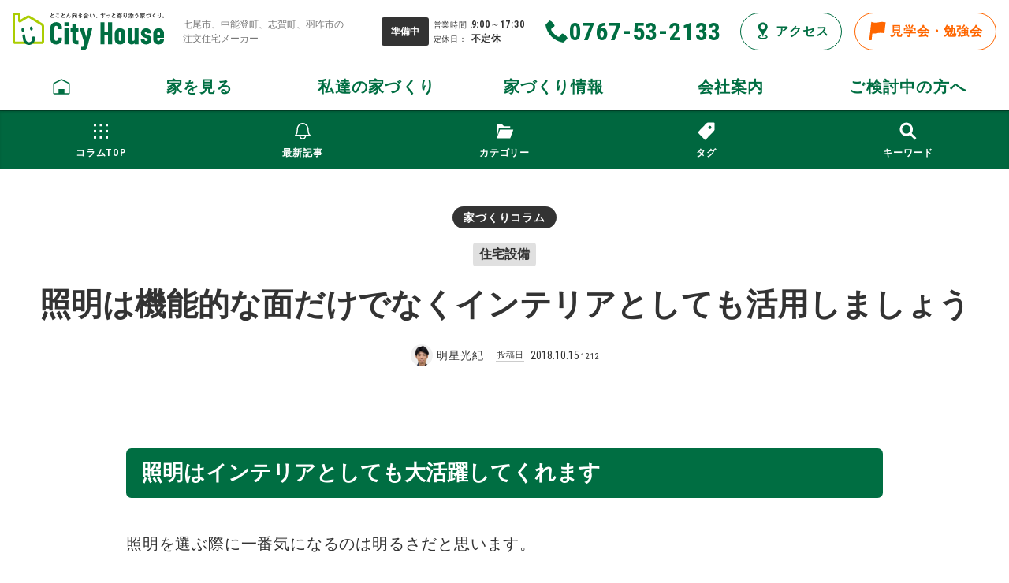

--- FILE ---
content_type: text/html; charset=UTF-8
request_url: https://www.cityhouse.jp/column/6559
body_size: 50507
content:
<!doctype html>
<html lang="ja" prefix="og: http://ogp.me/ns# fb: http://ogp.me/ns/fb# article: http://ogp.me/ns/article#">
<head>
<meta charset="utf-8">
<title>照明は機能的な面だけでなくインテリアとしても活用しましょう | シティハウス産業株式会社</title>
<meta name="viewport" content="width=device-width,initial-scale=1">
<meta name="format-detection" content="telephone=no">
<meta name="description" content="照明はインテリアとしても大活躍してくれます照明を選ぶ際に一番気になるのは明るさだと思います。何帖の部屋にどれくらいの明るさがある器具を選定するか勉強や家事（調理や裁縫等）をする為にどんな器具をどこに設けるかやはり部屋が暗いというのは何かと都合が悪いですものね。最近はLEDの価格が下がってきた事もあり、…">
<meta property="og:type" content="article">
<meta property="og:locale" content="ja_JP">
<meta property="og:title" content="照明は機能的な面だけでなくインテリアとしても活用しましょう | シティハウス産業株式会社">
<meta property="og:description" content="照明はインテリアとしても大活躍してくれます照明を選ぶ際に一番気になるのは明るさだと思います。何帖の部屋にどれくらいの明るさがある器具を選定するか勉強や家事（調理や裁縫等）をする為にどんな器具をどこに設けるかやはり部屋が暗いというのは何かと都合が悪いですものね。最近はLEDの価格が下がってきた事もあり、…">
<meta property="og:url" content="https://www.cityhouse.jp/column/6559">
<meta property="og:image" content="https://www.cityhouse.jp/wp-content/uploads/2018/10/8621539571215230-470x640.jpg">
<meta property="og:site_name" content="シティハウス産業株式会社">
<meta property="og:image:width" content="470">
<meta property="og:image:height" content="640">
<meta property="fb:app_id" content="1677061675870548">
<meta name="twitter:card" content="summary_large_image">
<link rel="dns-prefetch" href="//fonts.googleapis.com">
<link rel="dns-prefetch" href="//fonts.gstatic.com">
<link rel="preload" href="https://ajax.googleapis.com/ajax/libs/webfont/1.6.26/webfont.js" as="script">
<link rel="preload" href="/common/js/jquery/slick/fonts/slick.woff" as="font" type="font/woff" crossorigin>
<link rel="dns-prefetch" href="//connect.facebook.net">
<link rel="dns-prefetch" href="//platform.twitter.com">
<link rel="shortcut icon" href="https://www.cityhouse.jp/favicon.ico">
<link rel="apple-touch-icon" href="https://www.cityhouse.jp/apple-touch-icon-precomposed.png">
<link rel="alternate" title="oEmbed (JSON)" type="application/json+oembed" href="https://www.cityhouse.jp/wp-json/oembed/1.0/embed?url=https%3A%2F%2Fwww.cityhouse.jp%2Fcolumn%2F6559" />
<link rel="alternate" title="oEmbed (XML)" type="text/xml+oembed" href="https://www.cityhouse.jp/wp-json/oembed/1.0/embed?url=https%3A%2F%2Fwww.cityhouse.jp%2Fcolumn%2F6559&#038;format=xml" />
<style>/*! sanitize.css v8.0.0 | CC0 License | github.com/csstools/sanitize.css */button,hr,input{overflow:visible}audio,canvas,progress,video{display:inline-block}button,select{text-transform:none}body,button,input,select,textarea{margin:0}details,dialog,main{display:block}*,::after,::before{background-repeat:no-repeat;box-sizing:border-box}::after,::before{text-decoration:inherit;vertical-align:inherit}html{cursor:default;font-family:system-ui,-apple-system,Segoe UI,Roboto,Ubuntu,Cantarell,Noto Sans,sans-serif,"Apple Color Emoji","Segoe UI Emoji","Segoe UI Symbol","Noto Color Emoji";line-height:1.15;-moz-tab-size:4;tab-size:4;-ms-text-size-adjust:100%;-webkit-text-size-adjust:100%;word-break:break-word}h1{font-size:2em;margin:.67em 0}hr{height:0}nav ol,nav ul{list-style:none}code,kbd,pre,samp{font-family:Menlo,Consolas,Roboto Mono,Ubuntu Monospace,Noto Mono,Oxygen Mono,Liberation Mono,monospace;font-size:1em}a{background-color:transparent}abbr[title]{text-decoration:underline;text-decoration:underline dotted}b,strong{font-weight:bolder}small{font-size:80%}::-moz-selection{background-color:#b3d4fc;color:#000;text-shadow:none}::selection{background-color:#b3d4fc;color:#000;text-shadow:none}audio,canvas,iframe,img,svg,video{vertical-align:middle}audio:not([controls]){display:none;height:0}img{border-style:none}svg:not([fill]){fill:currentColor}svg:not(:root){overflow:hidden}table{border-collapse:collapse}button,input,select,textarea{font-family:inherit;font-size:inherit;line-height:inherit}[type=button],[type=reset],[type=submit],button{-webkit-appearance:button}fieldset{padding:.35em .75em .625em}legend{color:inherit;display:table;max-width:100%;white-space:normal}progress{vertical-align:baseline}textarea{overflow:auto;resize:vertical}[type=checkbox],[type=radio]{padding:0}[type=search]{-webkit-appearance:textfield;outline-offset:-2px}::-webkit-inner-spin-button,::-webkit-outer-spin-button{height:auto}::-webkit-input-placeholder{color:inherit;opacity:.54}::-webkit-search-decoration{-webkit-appearance:none}::-webkit-file-upload-button{-webkit-appearance:button;font:inherit}::-moz-focus-inner{border-style:none;padding:0}:-moz-focusring{outline:ButtonText dotted 1px}dialog{background-color:#fff;border:solid;color:#000;height:-moz-fit-content;height:-webkit-fit-content;height:fit-content;left:0;margin:auto;padding:1em;position:absolute;right:0;width:-moz-fit-content;width:-webkit-fit-content;width:fit-content}[hidden],dialog:not([open]),template{display:none}summary{display:list-item}[tabindex],a,area,button,input,label,select,summary,textarea{-ms-touch-action:manipulation;touch-action:manipulation}[aria-busy=true]{cursor:progress}[aria-controls]{cursor:pointer}[aria-disabled=true],[disabled]{cursor:not-allowed}[aria-hidden=false][hidden]:not(:focus){clip:rect(0,0,0,0);display:inherit;position:absolute}</style>
<style>/*! common.css */body.customize-support{padding-top:32px}@media (max-width:782px){body.customize-support{padding-top:46px}}@media (max-width:600px){#wpadminbar{position:fixed!important}}html{overflow-y:scroll;font-size:16px}body.menu_opened{overflow:hidden}body{color:#333;line-height:1.8;font-size:100%;font-family:'Yu Gothic',YuGothic,'Hiragino Kaku Gothic ProN',meiryo,sans-serif;font-weight:500;scroll-behavior:smooth;text-rendering:optimizeLegibility;-webkit-font-smoothing:subpixel-antialiased;-webkit-tap-highlight-color:transparent;-webkit-font-feature-settings:'pkna';font-feature-settings:'pkna';letter-spacing:.05em;word-wrap:break-word;overflow-wrap:break-word}.Min{font-family:'Yu Mincho',YuMincho,'Hiragino Mincho ProN',serif}@media (max-width:767px){body{font-size:87.5%}}@media (max-width:560px){body{font-size:3.5714vw}}@media (max-width:375px){body{font-size:4vw}}@media (max-width:320px){body{font-size:4vw}}body{font-family:"Roboto Condensed",'Yu Gothic',YuGothic,'Hiragino Kaku Gothic ProN',meiryo,sans-serif}body.mceContentBody{max-width:1280px;width:auto;margin:0!important;padding:1rem!important}.site_column{max-width:80rem;width:100%;margin:0 auto}@media (max-width:86rem){.site_column{max-width:inherit;margin-left:auto;margin-right:auto;padding-left:3rem;padding-right:3rem}}@media (max-width:767px){.site_column{padding-left:2rem;padding-right:2rem}}.clearfix:after{content:'';display:block;clear:both;height:0}.ellipsis{overflow:hidden;white-space:nowrap;text-overflow:ellipsis}h1,h2,h3,h4,h5{margin:auto;margin-top:3em;margin-bottom:1.5em;padding:0;line-height:1.4;letter-spacing:0}h1{font-size:250%}h2{font-size:175%}h3{font-size:150%}h4{margin-bottom:1em;font-size:125%}h5{margin-bottom:1em;font-size:112.5%}h1+h2,h2+h3,h3+h4,h4+h5{margin-top:2rem}@media (max-width:767px){h1{font-size:150%}h2{font-size:125%}h3{font-size:112.5%}h4{font-size:100%}}p{margin:0}dl,ol,ul{margin:1.35em 0}dd,li{margin:0}dl dl,dl ol,dl ul,ol dl,ol ol,ol ul,ul dl,ul ol,ul ul{margin:0}a{text-decoration:none;color:#006e42}em{font-style:normal}svg{width:1em;height:1em}table{border-spacing:0;border-collapse:collapse;line-height:1.5;font-size:87.5%}td,th{vertical-align:top;padding:.75em 1em;border:1px solid rgba(51,51,51,.0555)}td>*,th>*{margin:0}th{background:rgba(51,51,51,.0555);font-weight:700}figure{margin:1.35em 0;text-align:center}div>figure:last-child,section>figure:last-child{margin-bottom:0}figure>img{display:block;max-width:100%;height:auto;margin:0 auto}figure>figcaption{display:block;margin:.25em 0 0;padding:.5em 0;text-align:center;font-size:75%}.b{position:relative;padding:6rem 0}.b::before{content:'';position:absolute;left:50%;top:0;width:3rem;height:5px;margin:0 0 0 -1.5rem;background:#006e42}@media (max-width:1023px){.b{padding:4.5rem 0}}@media (max-width:560px){.b{padding:3rem 0}}.okoshi{margin-left:.5em}.uke{margin-right:.5em}@media (max-width:767px){.sp-hide{display:none}}.bt{margin:0 auto 3rem;text-align:center;font-size:200%}.bt .s{display:none}.bt small{display:block;font-size:62.5%}@media (max-width:1023px){.bt{font-size:175%}.bt{padding-left:3rem;padding-right:3rem}.bt>.tl_b{display:inline-block}}@media (max-width:767px){.bt{margin-bottom:2rem;padding-left:2rem;padding-right:2rem}.bt>.l{display:inline-block}}@media (max-width:560px){.bt{font-size:6vw}}.blog_content h2,.h1{position:relative;padding:.5em .7em;background:#006e42;border-radius:.25em;font-size:133.3333%;color:#fff}.blog_content h2>small,.h1>small{margin-left:.5em;font-size:62.5%}@media (max-width:767px){.blog_content h2,.h1{font-size:125%}}.blog_content h3,.h2{position:relative;padding:.5em 0;border-bottom:1px solid #006e42;font-size:125%}@media (max-width:767px){.blog_content h3,.h2{font-size:112.5%}}.blog_content h4,.h3{position:relative;padding:0 0 0 1em;font-size:112.5%}.blog_content h4::before,.h3::before{content:'';position:absolute;left:0;top:50%;width:.4em;height:calc(100% - .2em);background:#006e42;-webkit-transform:translateY(-50%);transform:translateY(-50%)}@media (max-width:767px){.blog_content h4,.h3{font-size:100%}}.hanging1{display:-webkit-box;display:-ms-flexbox;display:flex;margin-top:.5em}.hanging1>.punc{width:1em;margin:0 .5em 0 0}.numbering{display:block;position:relative;padding-left:2em}.numbering>.no{position:absolute;left:0;top:1.1em;width:1.5em;margin:-.75em 0 0;background:#333;border-radius:1.5em;line-height:1.5;text-align:center;font-weight:700;color:#fff}.numbering>.s{display:none}.photo,.thumb{position:relative}.loader,.loading,.watching{position:absolute;left:0;top:0;width:100%;height:100%}.loader .spinner,.loading .spinner,.watching .spinner{top:50%}.g{position:absolute;left:0;top:0;width:100%;height:100%;background-repeat:no-repeat;background-position:center center;background-size:cover;border-radius:inherit}.g{z-index:2;opacity:0;-webkit-transition:.777s all ease-out;transition:.777s all ease-out}.g.blank{background-color:rgba(0,0,0,.1)}.g.show,.lazyimg .show{opacity:1}.lazyimg{position:relative;display:inline-block}.lazyimg>img{position:absolute;left:0;top:0;-webkit-transition:opacity .3s ease-out;transition:opacity .3s ease-out;opacity:0}.spinner{position:absolute;left:50%;top:50%;max-width:20px;min-width:10px;width:10%;background:0 0;-webkit-transform:translateX(-50%);transform:translateX(-50%);opacity:0;-webkit-transition:.3s opacity ease-out;transition:.3s opacity ease-out}.spinner.active{opacity:1}.spinner::before{content:'';position:absolute;left:0;top:0;width:100%;height:0;margin-top:calc(-50%);padding-top:calc(100% - 4px);border:2px solid rgba(0,0,0,.07);border-radius:50%;-webkit-animation:spin .75s infinite linear;animation:spin .75s infinite linear}.spinner.w::before{border-color:rgba(255,255,255,.14)}.spinner.w::before,.spinner::before{border-top-color:transparent}@-webkit-keyframes spin{from{-webkit-transform:rotate(0);transform:rotate(0)}to{-webkit-transform:rotate(360deg);transform:rotate(360deg)}}@keyframes spin{from{-webkit-transform:rotate(0);transform:rotate(0)}to{-webkit-transform:rotate(360deg);transform:rotate(360deg)}}.button{position:relative}div+.button,p+.button,section+.button{margin-top:1rem}.button+.button{margin-top:1rem}.kflex>.button+.button,.kgrid>.button+.button{margin-top:0}.col+.button{margin-top:0}.button .a,.button a{position:relative;display:block;background:0 0;border-width:1px;border-style:solid;border-color:#006e42;border-radius:2px;text-decoration:none!important;color:#006e42}.button.bgw .a,.button.bgw a{background:#fff}.button.d .a,.button.d a{background:#006e42;border-color:#fff;color:#fff}.button.w .a,.button.w a{border-color:rgba(255,255,255,.5);color:#fff}.button .a,.button a{padding:1em;text-align:center;line-height:1.25;font-weight:600;-webkit-transition:background .2s ease-out;transition:background .2s ease-out}.button.tight .a,.button.tight a{padding:.5em}.button svg{position:absolute;right:1em;top:50%;width:1em;height:1em;margin:-.5em 0 0 -.5em}@media (min-width:881px){.button .a:hover,.button a:hover,.button.bgw .a:hover,.button.d .a:hover,.button.d a:hover,.button.w a:hover{cursor:pointer;background:#ff0;color:#006e42}}@media (max-width:880px){.button.bgw.tap .a,.button.d.tap .a,.button.d.tap a,.button.tap .a,.button.tap a,.button.w.tap a{background:#ff0;color:#006e42}}.collapse_button{position:relative;-webkit-transition:all .2s ease-out;transition:all .2s ease-out}.collapse_container{display:none;position:relative}.opened .collapse_container{display:block}@media (min-width:881px){.collapse_button:hover{cursor:pointer}}.qa_box{max-width:64rem;margin:3rem auto 0;padding:0 2rem;line-height:1.6}@media (max-width:767px){.qa_box{padding:0 1rem}}.qa_box>.title{display:-webkit-box;display:-ms-flexbox;display:flex;-webkit-box-align:baseline;-ms-flex-align:baseline;align-items:baseline;overflow:hidden;position:relative;margin:0 0 .5rem;white-space:nowrap;font-size:125%}.qa_box>.title::after{content:'';width:100%;height:1px;margin-left:.5em;background:rgba(51,51,51,.5)}.b>.qa_box>.collapse_box:first-child{border-top:1px solid rgba(0,0,0,.0555)}.qa_box .collapse_box{border-bottom:1px solid rgba(0,0,0,.0555)}.qa_box .collapse_button{position:relative;margin:0;padding:1em 0 1em 3em;font-size:100%;color:#006e42;-webkit-transition:background .2s ease-out;transition:background .2s ease-out}.qa_box .collapse_button::before{content:'Q';position:absolute;left:1.5em;top:50%;width:2em;background:#006e42;border-radius:50%;line-height:2;text-align:center;color:#fff;-webkit-transform:translateX(-50%) translateY(-50%);transform:translateX(-50%) translateY(-50%)}.qa_box .collapse_button em{position:relative;display:block;padding-right:2em}.qa_box .collapse_button em::after,.qa_box .collapse_button em::before{position:absolute;content:'';right:1em;top:50%;width:.8em;height:2px;margin:-1px -.4em 0 0;background:#006e42;-webkit-transition:all .2s ease-out;transition:all .2s ease-out}.qa_box .collapse_button em::after{-webkit-transform:rotate(90deg);transform:rotate(90deg)}.qa_box .opened .collapse_button em::after{-webkit-transform:rotate(0);transform:rotate(0)}.qa_box .answer{padding:.5em 0 1em 3em}@media (min-width:881px){.qa_box .collapse_button:hover{background:#ff0}}@media (max-width:880px){.qa_box .collapse_button.tap{background:#ff0}}@media (max-width:560px){.qa_box{font-size:3.3333vw}}.sns_links{display:-webkit-box;display:-ms-flexbox;display:flex;-ms-flex-wrap:wrap;flex-wrap:wrap;list-style:none;margin:2em 0;padding:0;font-size:87.5%}.sns_links li{margin:0 1em 1em 0}.sns_links a{position:relative;display:block;padding:1em 1em 1em 3em;background:#fff;border:1px solid rgba(51,51,51,.5);border-radius:2px;line-height:1;text-decoration:none;letter-spacing:0;color:#333;-webkit-transition:background .2s ease-out;transition:background .2s ease-out}.sns_links svg{position:absolute;left:1.5em;top:50%;width:1.5em;height:1.5em;-webkit-transform:translateX(-50%) translateY(-50%);transform:translateX(-50%) translateY(-50%)}.sns_links .twitter svg{fill:#5ea9dd}.sns_links .facebook svg{background:#3b579d;border-radius:.125em;fill:#fff}.sns_links .label{display:block;overflow:hidden;white-space:nowrap;text-overflow:ellipsis}@media (min-width:881px){.sns_links a:hover{background:#ff0}}@media (max-width:880px){.sns_links a.tap{background:#ff0}}@media (max-width:80rem){.sns_links{margin:1.5rem 0}}@media (max-width:560px){.sns_links{font-size:3.125vw}}#page_shares{clear:both;position:relative;padding:6rem 0;background:rgba(255,255,255,.1)}#share_button .title{margin:0 0 10px;text-align:center;line-height:1.4;font-weight:700;color:#333}#share_button ul{display:-webkit-box;display:-ms-flexbox;display:flex;-webkit-box-pack:center;-ms-flex-pack:center;justify-content:center;-ms-flex-wrap:wrap;flex-wrap:wrap;list-style:none;margin:0;padding:0;text-align:center}#share_button li{position:relative;vertical-align:top;margin:5px}#share_button li.li{width:36px;height:60px}#share_button .loading{position:relative;display:block;width:20px;height:20px}@media (max-width:767px){#page_shares{padding:3rem 5px}#page_shares .site_column{padding:0}}@media (max-width:560px){#share_button .title{font-size:3.125vw}}#share_button .tw-ballon{position:relative;width:100%}#share_button .tw-ballon a{display:block;padding:0 5px;background:#fff;border:1px solid #aaa;border-bottom:none;border-radius:3px 3px 0 0;line-height:29px;font-size:12px;color:#333!important;overflow:hidden;text-align:center;text-overflow:ellipsis;white-space:nowrap}#share_button .tw-ballon a:hover{text-decoration:underline;color:#1da1f2}#share_button .twitter-share-button{vertical-align:top;overflow:hidden;border-radius:0 0 3px 3px}/*! site_header.css */#site_header a{display:block;color:#006e42}@media (min-width:961px){#site_header .a:hover,#site_header a:hover{cursor:pointer}}#site_header{overflow:visible;position:fixed;z-index:99;left:0;top:0;width:100%;-webkit-box-shadow:0 1px 0 rgba(0,0,0,.3),0 0 5px rgba(0,0,0,.2);box-shadow:0 1px 0 rgba(0,0,0,.3),0 0 5px rgba(0,0,0,.2);-webkit-font-feature-settings:'palt';font-feature-settings:'palt';-webkit-transition:top .5s ease-out;transition:top .5s ease-out}body.customize-support #site_header{top:32px}#site_header.compact{top:-5em}body.menu_opened #site_header.compact{top:0}body.customize-support #site_header.compact{top:calc(32px - 5em)}body.customize-support.menu_opened #site_header.compact{top:32px}#site_header.compact #site_header_bar,#site_header.compact #site_header_nav{background:rgba(255,255,255,.888);-webkit-backdrop-filter:blur(3px);backdrop-filter:blur(3px)}body.menu_opened #site_header.compact #site_header_bar{background:#fff}body.menu_opened #site_header.compact #site_header_nav{background:0 0}#site_header_bg{display:none;position:fixed;z-index:1;left:-100%;bottom:0;width:100%;height:300%;background:#00492b;will-change:left;-webkit-transition:left .2s ease-out;transition:left .2s ease-out}body.menu_opened #site_header_bg{left:0}#entry_pager,#site_content,#site_footer,#site_header{width:100%}#site_content{padding-top:8.125em}@media (max-width:80rem){#site_content{padding-top:8.75em}}@media (max-width:960px){#site_header.compact{top:-4.75em}body.customize-support #site_header.compact{top:calc(32px - 4.75em)}.menu_opened #site_header{-webkit-box-shadow:none;box-shadow:none}#site_header_bg{display:block}}@media (max-width:782px){body.customize-support #site_header{top:46px}body.customize-support #site_header.compact{top:calc(46px - 4.75em)}body.customize-support.menu_opened #site_header.compact{top:46px}}@media (max-width:560px){#site_content{padding-top:30vw}#site_header.compact{top:calc(-30vw + 12vw)}body.menu_opened #site_header.compact{top:0}body.customize-support #site_header.compact{top:calc(46px - 30vw + 12vw)}body.customize-support.menu_opened #site_header.compact{top:46px}}#site_header_bar{position:relative;z-index:9;width:100%;background:#fff;-webkit-transition:background .2s ease-out;transition:background .2s ease-out}#site_header_bar .site_column{position:relative;width:100%;padding:1em 0}@media (max-width:86rem){#site_header_bar .site_column{padding:1em 1rem}}@media (max-width:960px){#site_header_bar .site_column{height:8.75em;padding:1em 1rem 0}}@media (max-width:560px){#site_header_bar .site_column{height:30vw;padding:3vw 0 0}}#site_header_logo{position:relative;z-index:9;float:left;display:-webkit-inline-box;display:-ms-inline-flexbox;display:inline-flex;-webkit-box-align:center;-ms-flex-align:center;align-items:center}#site_header_logo svg{display:block;position:absolute;left:0;top:0;width:100%;height:100%}#site_header_logo a{display:-webkit-box;display:-ms-flexbox;display:flex;position:relative;width:12em;height:3em}#site_header_logo .mark{position:relative;display:block;width:20.8%;height:0;margin-right:4%;padding-top:calc(20.8% * 1.03846154)}#site_header_logo .type{position:relative;display:block;width:75.2%;height:0;padding-top:calc(75.2% * .33244681)}#site_header_logo .s{display:none}#site_header_logo .corresponding_area{margin:0 0 0 2em;line-height:1.5;font-size:75%;font-weight:400;letter-spacing:0;color:#777}@media (max-width:1200px){#site_header_logo .corresponding_area{display:none}}.ch_color1{fill:#abcd03}.ch_color2{fill:#006e42}.ch_copy_color{fill:#333}@media (min-width:961px){#site_header_logo a:hover{opacity:.777}}@media (max-width:960px){#site_header_logo .tap{opacity:.777}}@media (max-width:560px){#site_header_logo{float:none;position:absolute;left:3vw;top:3vw;margin:0}#site_header_logo a{margin-top:.5em;margin-left:.5em;font-size:3vw}}#site_header_buttons{float:right;margin:0;padding:0;list-style:none;-webkit-transition:margin .15s ease-out;transition:margin .15s ease-out}#site_header_buttons li{position:relative;float:left;margin:0 0 0 1em}#site_header_buttons a{display:block;white-space:nowrap;line-height:2}#site_header_buttons .selected>a{background:#006e42!important;color:#fff!important}@media (min-width:961px){#site_header_buttons a{-webkit-transition:all .15s ease-out;transition:all .15s ease-out}#site_header_buttons a:hover{background:#ff0}#site_header_buttons .selected>a:hover{cursor:default}}@media (max-width:960px){#site_header_buttons li{overflow:hidden}#site_header_buttons .menu_button,#site_header_buttons a{-webkit-transition:background .2s ease-out;transition:background .2s ease-out}#site_header_buttons .tap{background:#ff0}}@media (max-width:560px){#site_header_buttons{margin:0 3vw 0 0}}#site_header_buttons .info{position:relative;margin:.5em 0;padding-left:5.5em;line-height:1.5;font-style:normal;font-size:75%}#site_header_buttons .info .status{position:absolute;left:0;top:50%;width:5em;padding:.75em 0;background:#333;border-radius:.25em;text-align:center;font-style:normal;font-weight:700;letter-spacing:normal;color:#fff;-webkit-transform:translateY(-50%);transform:translateY(-50%)}#site_header_buttons.opened .status{background:#e00000}#site_header_buttons .info .s{display:none}#site_header_buttons .info em{font-style:normal;font-weight:700}#site_header_buttons .info small{display:inline-block;width:5em;white-space:nowrap}#site_header_buttons .info .close,#site_header_buttons .info .open{font-weight:700}@media (max-width:960px){#site_header_buttons .info{margin:0;padding-left:0;padding-right:6em;font-size:100%}#site_header_buttons .info .status{left:auto;right:0}}@media (max-width:640px){#site_header_buttons{margin-top:0}#site_header_buttons .info{margin:0;padding:0;line-height:1}#site_header_buttons .info .status{position:relative;left:auto;top:auto;display:block;width:100%;margin:0;padding:.25em;-webkit-transform:none;transform:none}#site_header_buttons .info br{display:none}#site_header_buttons .info .holiday,#site_header_buttons .info .time{display:block;margin-top:.25em}}@media (max-width:560px){#site_header_buttons .info{font-size:3vw}}#site_header_buttons .tel{position:relative}#site_header_buttons .tel .a{position:relative;display:block;padding:.5em .5em .5em 2.5em;border-radius:.125em;line-height:1}#site_header_buttons .tel abbr{position:absolute;left:.5em;top:50%;width:2em;height:2em;margin:-1em 0 0}#site_header_buttons .tel svg{position:absolute;left:0;top:0;width:100%;height:100%}#site_header_buttons .tel .label{display:block;font-style:normal;font-weight:700;font-size:200%;overflow:hidden;white-space:nowrap;text-overflow:ellipsis}@media (max-width:767px){#site_header_buttons .tel{display:none;float:none;position:absolute;left:0;bottom:0;width:25%;margin:0}#site_header_buttons.opened .tel{display:block}#site_header_buttons .tel .a{width:3em;height:3em;padding:0;border:1px solid #006e42;border-radius:2.5em;color:#006e42}#site_header_buttons .tel abbr{position:absolute;left:50%;top:50%;width:2em;height:2em;margin:-1em 0 0 -1em}#site_header_buttons .tel .label{display:none}}@media (max-width:640px){#site_header_buttons .tel .a{display:block;width:100%;height:4em;padding:0;border:none;border-radius:.125em .125em 0 0;color:#006e42}#site_header_buttons .tel abbr{width:2.4em;height:2.4em;margin:-1.2em 0 0 -1.2em}}@media (max-width:560px){#site_header_buttons .tel .a{display:-webkit-box;display:-ms-flexbox;display:flex;-webkit-box-align:center;-ms-flex-align:center;align-items:center;-webkit-box-pack:center;-ms-flex-pack:center;justify-content:center;height:12vw}#site_header_buttons .tel abbr{position:relative;left:auto;top:auto;width:6vw;height:6vw;margin:0}#site_header_buttons .tel .a::after{content:'TEL';margin-left:.25em;font-size:3vw;font-weight:700;color:#006e42}}#site_header_buttons .r a{display:block;padding:.5em 1em;padding-top:calc(.5em - 1px);padding-bottom:calc(.5em - 1px);border:1px solid #006e42;border-radius:2.5em;color:#006e42}#site_header_buttons .r svg{vertical-align:-.4em;width:1.5em;height:1.5em;margin:0 .25em 0 0}#site_header_buttons .r .label{font-weight:700}@media (min-width:961px){#site_header_buttons .event a{border-color:#f60;color:#f60}#site_header_buttons .event.selected a{border-color:#006e42}}@media (max-width:960px){#site_header_buttons .brochure,#site_header_buttons .event{float:none;position:absolute;left:50%;bottom:0;width:25%;margin:0}#site_header_buttons .access{float:none;position:absolute;left:25%;bottom:0;width:25%;margin:0}#site_header_buttons .r a{width:100%;height:4em;border:none;border-radius:.125em .125em 0 0;display:-webkit-box;display:-ms-flexbox;display:flex;-webkit-box-align:center;-ms-flex-align:center;align-items:center;-webkit-box-pack:center;-ms-flex-pack:center;justify-content:center}#site_header_buttons .r svg{position:relative;left:auto;top:auto;width:2em;height:2em;margin:0}#site_header_buttons .r .label{display:block;margin-left:.5em;letter-spacing:0}#site_header_buttons .event .label::before{content:'イベント'}#site_header_buttons .event .label>span{display:none}}@media (max-width:560px){#site_header_buttons .r a{height:12vw}#site_header_buttons .r svg{width:6vw;height:6vw}#site_header_buttons .r .label{margin-left:.25em;font-size:3vw}}.burger_icon{display:block;position:absolute;left:0;top:50%;width:2em;height:2em;margin:-1em 0 0}.burger_icon .b1,.burger_icon .b2,.burger_icon .b3{position:absolute;left:50%;top:50%;width:64%;height:10%;margin:-5% 0 0 -32%;background:#006e42;border-radius:0}.burger_icon .b1{top:25%}.burger_icon .b3{top:75%}.burger_icon .b1{-webkit-animation:.75s menu-b1 ease-out;animation:.75s menu-b1 ease-out;-webkit-animation-fill-mode:forwards;animation-fill-mode:forwards}@-webkit-keyframes menu-b1{0%{top:50%;-webkit-transform:rotate(45deg);transform:rotate(45deg)}50%{top:50%;-webkit-transform:rotate(0);transform:rotate(0)}100%{top:25%;-webkit-transform:rotate(0);transform:rotate(0)}}@keyframes menu-b1{0%{top:50%;-webkit-transform:rotate(45deg);transform:rotate(45deg)}50%{top:50%;-webkit-transform:rotate(0);transform:rotate(0)}100%{top:25%;-webkit-transform:rotate(0);transform:rotate(0)}}.burger_icon .b2{-webkit-transition:.75s menu-b2 ease-out;transition:.75s menu-b2 ease-out;-webkit-animation-fill-mode:forwards;animation-fill-mode:forwards}@-webkit-keyframes menu-b2{0%{width:0;margin-left:0}50%{width:0;margin-left:0}100%{width:64%;margin-left:-32%}}@keyframes menu-b2{0%{width:0;margin-left:0}50%{width:0;margin-left:0}100%{width:64%;margin-left:-32%}}.burger_icon .b3{-webkit-animation:.75s menu-b3 ease-out;animation:.75s menu-b3 ease-out;-webkit-animation-fill-mode:forwards;animation-fill-mode:forwards}@-webkit-keyframes menu-b3{0%{top:50%;-webkit-transform:rotate(-45deg);transform:rotate(-45deg)}50%{top:50%;-webkit-transform:rotate(0);transform:rotate(0)}100%{top:75%;-webkit-transform:rotate(0);transform:rotate(0)}}@keyframes menu-b3{0%{top:50%;-webkit-transform:rotate(-45deg);transform:rotate(-45deg)}50%{top:50%;-webkit-transform:rotate(0);transform:rotate(0)}100%{top:75%;-webkit-transform:rotate(0);transform:rotate(0)}}.burger_icon.active .b1{-webkit-animation:.75s active-menu-b1 ease-out;animation:.75s active-menu-b1 ease-out;-webkit-animation-fill-mode:forwards;animation-fill-mode:forwards}@-webkit-keyframes active-menu-b1{0%{top:25%;-webkit-transform:rotate(0);transform:rotate(0)}50%{top:50%;-webkit-transform:rotate(0);transform:rotate(0)}100%{top:50%;-webkit-transform:rotate(45deg);transform:rotate(45deg)}}@keyframes active-menu-b1{0%{top:25%;-webkit-transform:rotate(0);transform:rotate(0)}50%{top:50%;-webkit-transform:rotate(0);transform:rotate(0)}100%{top:50%;-webkit-transform:rotate(45deg);transform:rotate(45deg)}}.burger_icon.active .b2{-webkit-animation:.75s active-menu-b2 ease-out;animation:.75s active-menu-b2 ease-out;-webkit-animation-fill-mode:forwards;animation-fill-mode:forwards}@-webkit-keyframes active-menu-b2{0%{width:64%;margin-left:-32%}50%{width:64%;margin-left:-32%}100%{width:0;margin-left:0}}@keyframes active-menu-b2{0%{width:64%;margin-left:-32%}50%{width:64%;margin-left:-32%}100%{width:0;margin-left:0}}.burger_icon.active .b3{-webkit-animation:.75s active-menu-b3 ease-out;animation:.75s active-menu-b3 ease-out;-webkit-animation-fill-mode:forwards;animation-fill-mode:forwards}@-webkit-keyframes active-menu-b3{0%{top:75%;-webkit-transform:rotate(0);transform:rotate(0)}50%{top:50%;-webkit-transform:rotate(0);transform:rotate(0)}100%{top:50%;-webkit-transform:rotate(-45deg);transform:rotate(-45deg)}}@keyframes active-menu-b3{0%{top:75%;-webkit-transform:rotate(0);transform:rotate(0)}50%{top:50%;-webkit-transform:rotate(0);transform:rotate(0)}100%{top:50%;-webkit-transform:rotate(-45deg);transform:rotate(-45deg)}}#site_header_buttons .home_button,#site_header_buttons .menu_button{display:none}@media (max-width:960px){#site_header_buttons .home_button{display:block;position:absolute;left:0;bottom:0;float:none;width:25%;margin:0}#site_header_buttons .home_button a{position:relative;height:4em;border-radius:0 .125em 0 0;display:-webkit-box;display:-ms-flexbox;display:flex;-webkit-box-align:center;-ms-flex-align:center;align-items:center;-webkit-box-pack:center;-ms-flex-pack:center;justify-content:center}#site_header_buttons .home_button svg{width:2em;height:2em}#site_header_buttons .home_button .label{margin-left:.5em;font-weight:700}#site_header_buttons .menu_button{display:-webkit-box;display:-ms-flexbox;display:flex;-webkit-box-align:center;-ms-flex-align:center;align-items:center;-webkit-box-pack:center;-ms-flex-pack:center;justify-content:center;position:absolute;right:0;bottom:0;width:25%;height:4em;margin:0;border-radius:.125em 0 0 0;font-weight:700;color:#006e42}#site_header_buttons .menu_button .burger_icon{position:relative;left:auto;top:auto;width:2.6em;height:2.6em;margin:0}#site_header_buttons .menu_button .label{display:block;margin-left:.5em}#site_header_buttons .menu_opened{background:#006e42}#site_header_buttons .menu_button.menu_opened{background:#00492b}#site_header_buttons .menu_opened .burger_icon span{background:#fff}#site_header_buttons .menu_opened .label{color:#fff}}@media (max-width:767px){#site_header_buttons.opened .home_button{display:none}}@media (max-width:560px){#site_header_buttons .home_button a,#site_header_buttons .menu_button{height:12vw}#site_header_buttons .home_button svg{width:6vw;height:6vw}#site_header_buttons .menu_button .burger_icon{width:8vw;height:8vw}#site_header_buttons .home_button .label,#site_header_buttons .menu_button .label{font-size:3vw}#site_header_buttons .menu_button .label{margin-left:.25em}}#site_header_snslink{display:none;margin-left:2rem;margin-right:2rem;padding-bottom:2rem}#site_header_banners>.title,#site_header_snslink>.title{overflow:hidden;margin:0 0 .5rem;padding:.5em 0;text-align:center;line-height:1.5;font-weight:700;font-size:75%;color:rgba(255,255,255,.555)}#site_header_banners>.title br,#site_header_snslink>.title br{display:none}#site_header_banners>.title small,#site_header_snslink>.title small{display:block;margin:0 auto;font-weight:400;color:rgba(255,255,255,.333)}#site_header_snslink ul{list-style:none;margin:0 auto;padding:0;padding-bottom:2rem;text-align:center}#site_header_snslink li{margin:.25em;padding:0;display:inline-block;vertical-align:middle}#site_header_snslink a{overflow:hidden;position:relative;display:block;width:4em;height:4em;border:1px solid rgba(255,255,255,.2);border-radius:50%;color:rgba(255,255,255,.3);-webkit-transition:background .2s ease-out;transition:background .2s ease-out}#site_header_snslink .twitter a{color:#5ea9dd}#site_header_snslink .facebook svg{overflow:hidden;background:#1877f2;border-radius:50%;fill:#fff}#site_header_snslink .label{display:none}#site_header_snslink svg{position:absolute;left:50%;top:50%;width:2em;height:2em;margin:-1em 0 0 -1em}#site_header_snslink .tweet_box{position:relative;min-height:2em}#site_header_snslink .tweet_box blockquote{margin:0;text-align:center}#site_header_snslink .tweet_box twitter-widget{margin:0 auto}@media (max-width:960px){body.menu_opened #site_header_snslink{display:block}#site_header_snslink .tap{background:#fff}}@media (max-width:560px){#site_header_snslink{margin-left:1rem;margin-right:1rem}#site_header_snslink a{width:16vw;height:16vw}#site_header_snslink svg{width:8vw;height:8vw;margin:-4vw 0 0 -4vw}}#site_header_banners{display:none;margin:3rem 2rem}#site_header_banners .post{margin:0;background:rgba(0,0,0,.1)}#site_header_banners .post+.post{margin-top:.5rem}#site_header_banners .post>a{display:block;border:1px solid rgba(255,255,255,.2);color:rgba(255,255,255,.777)}#site_header_banners .post .photo{position:absolute;left:2px;top:2px;width:calc(33% - 1px);height:calc(100% - 4px);background:#000}#site_header_banners .post .text{position:relative;margin-left:33%;padding:1em}#site_header_banners .post em{position:relative;z-index:9;font-style:normal}#site_header_banners .post .title{min-height:inherit;max-height:inherit;margin:0 0 .75em;font-size:100%}#site_header_banners .post dl{display:-webkit-box;display:-ms-flexbox;display:flex;-webkit-box-align:start;-ms-flex-align:start;align-items:flex-start;margin:0;padding:0;line-height:1.4;font-size:75%;font-weight:400}#site_header_banners .post .date{margin:0 0 .25em}#site_header_banners .post dt{margin:0 .75em 0 0;width:3em;padding:.25em 0;border:1px solid rgba(255,255,255,.3);border-radius:.25em;text-align:center;line-height:1;white-space:nowrap;font-weight:700;font-size:75%}#site_header_banners .post dd{margin:0}@media (max-width:560px){#site_header_banners{margin:2rem 1rem}}#site_header_nav{position:relative;z-index:3;background:#fff;-webkit-transition:background .2s ease-out;transition:background .2s ease-out}#site_header_nav .site_column{position:relative;width:100%}@media (max-width:86rem){#site_header_nav .site_column{max-width:inherit;padding:0 1em}}@media (max-width:960px){#site_header_nav{display:none;background:0 0;-webkit-transition:opacity .2s ease-out;transition:opacity .2s ease-out;-webkit-transition-delay:.3s;transition-delay:.3s;opacity:0}body.menu_opened #site_header_nav{display:block;opacity:1}body.menu_opened #gnav{display:-ms-grid!important;display:grid!important}#site_header_nav .site_column{padding:0}}#gnav{position:relative;list-style:none;margin:0;padding:0}#gnav>li{position:absolute;top:0;width:18%;margin:0}#gnav>li>.a{overflow:hidden;position:relative;display:block;padding:.75em 1.5em;text-align:center;line-height:1;font-style:normal;font-weight:700;font-size:125%;letter-spacing:.0625em;color:#006e42;white-space:nowrap;text-overflow:ellipsis;-webkit-transition:background .15s ease-out;transition:background .15s ease-out}#gnav .c .selected a,#gnav .selected .a{cursor:default;background:#006e42!important;color:#fff}#gnav .gn1{position:relative;top:auto;float:left;width:10%}#gnav .gn1 a{padding:0;height:2.5em;-webkit-transition:background .15s ease-out;transition:background .15s ease-out}#gnav .gn1 .label{display:none}#gnav .gn1 svg{position:absolute;left:50%;top:50%;width:1.2em;height:1.2em;-webkit-transform:translateX(-50%) translateY(-50%);transform:translateX(-50%) translateY(-50%);-webkit-transition:background .15s ease-out;transition:background .15s ease-out}#gnav .gn2{left:10%}#gnav .gn3{left:28%}#gnav .gn4{left:46%}#gnav .gn5{left:64%}#gnav .gn6{left:82%}@media (max-width:80rem){#gnav>li>.a{padding:1em 0}#gnav>.gn1>.a{padding:0;height:3em}}@media (min-width:961px){#gnav .gn1 a:hover{background:#ff0}#gnav .p>strong:hover{cursor:default!important}#gnav .selected>.a:hover{cursor:default;background:#006e42;color:#fff}#gnav .p:hover{background:#111}#gnav .p:hover>.a{color:#fff}#gnav .sp{display:none}#gnav .gn2 .a::before{content:'家を見る'}#gnav .gn3 .a::before{content:'私達の家づくり'}#gnav .gn5 .a::before{content:'会社案内'}#gnav .gn6 .a::before{content:'ご検討中の方へ'}}#gnav .c{display:none;position:absolute;left:0;margin:0;padding:0;width:100%;background:#111;-webkit-box-shadow:3px 3px 3px rgba(0,0,0,.1);box-shadow:3px 3px 3px rgba(0,0,0,.1);border-bottom:5px solid #111}#gnav .c>li{position:relative;bottom:auto;float:none;width:100%;margin:0}#gnav .c a{position:relative;padding:.75em 1em;border:5px solid #111;border-bottom:none;-webkit-box-shadow:none;box-shadow:none;text-align:left;line-height:1;letter-spacing:0;font-weight:700;font-size:100%;color:#fff}#gnav .c .sp{display:none}#gnav .c a.new::after,#gnav .c a.open::after{content:'開催';position:absolute;right:.5rem;top:50%;padding:.5em .75em;background:#c00;border-radius:1em;line-height:1;font-weight:700;font-size:62.5%;color:#fff;-webkit-transform:translateY(-50%);transform:translateY(-50%)}#gnav .c a.new::after{content:'NEW'}@media (min-width:961px){#gnav .p:hover .c{display:block}#gnav .c a:hover{background:rgba(0,110,66,.555)}}@media (max-width:960px){#gnav{margin-top:10em;padding:3rem 2rem;display:-ms-grid;display:grid;-ms-grid-columns:1fr;grid-template-columns:1fr;grid-gap:2rem 2rem}#gnav>li{clear:both;position:relative!important;left:auto!important;top:auto!important;float:none!important;width:100%;margin:0}#gnav.closed .gn2{margin-top:0}#gnav>li>.a{position:relative;padding:.75em;font-size:150%;color:#fff}#gnav .alone,#gnav .p{overflow:hidden;border:1px solid rgba(255,255,255,.5);border-radius:2px}#gnav .p.pushed{background:rgba(0,0,0,.3);border-color:rgba(255,255,255,0)}#gnav .gn1{display:none;width:100%}#gnav .gn1>.a{position:relative;height:auto;padding:.75em;text-align:center;font-weight:700;color:#fff}#gnav .gn1 .label{display:block}#gnav .gn1 svg{position:absolute;left:auto;right:1.2em;top:50%;width:.8em;height:.8em;margin:0;-webkit-transform:translateX(50%) translateY(-50%);transform:translateX(50%) translateY(-50%)}#gnav .p>.a::after,#gnav .p>.a::before{position:absolute;content:'';right:1.2em;top:50%;width:.6em;height:2px;background:#fff;-webkit-transform:translateX(50%) translateY(-50%);transform:translateX(50%) translateY(-50%);-webkit-transition:-webkit-transform .2s ease-out;transition:-webkit-transform .2s ease-out;transition:transform .2s ease-out;transition:transform .2s ease-out,-webkit-transform .2s ease-out}#gnav .p>.a::after{-webkit-transform:translateX(50%) translateY(-50%) rotate(90deg);transform:translateX(50%) translateY(-50%) rotate(90deg)}#gnav .p.pushed>.a::after{-webkit-transform:translateX(50%) translateY(-50%) rotate(0);transform:translateX(50%) translateY(-50%) rotate(0)}#gnav .gn1.selected{border-color:rgba(255,255,255,0)!important}#gnav .c .selected a,#gnav .gn1.selected a{cursor:default!important;background:rgba(0,0,0,.3)!important;border-color:rgba(255,255,255,0)!important;-webkit-box-shadow:none!important;box-shadow:none!important;border-color:transparent!important;color:#fc0!important}#gnav .c{display:-ms-grid;display:grid;-ms-grid-columns:calc(50% - .5em + 2px) calc(50% - .5em + 2px);grid-template-columns:calc(50% - .5em + 2px) calc(50% - .5em + 2px);grid-gap:1em 1em;position:relative;left:auto;top:auto;float:none;margin:0;padding:1em;width:100%;background:0 0;border:none;-webkit-box-shadow:none;box-shadow:none}#gnav .c li{width:auto;margin:0;padding:0;background:0 0;border:none}#gnav .c a{display:block;margin:0;padding:.75em;background:#00492b;border:1px solid rgba(255,255,255,.3);border-radius:1px;-webkit-box-shadow:none;box-shadow:none;text-align:left;line-height:1.25;letter-spacing:0;font-size:125%;color:#fff;overflow:hidden;white-space:nowrap;text-overflow:ellipsis;-webkit-transition:all .2s ease-out;transition:all .2s ease-out}#gnav .a.tap{background:rgba(255,255,255,.1)}#gnav .c .tap,#site_header_banners .post .tap{background:#ff0;color:#00492b}}@media (max-width:560px){#gnav{margin-top:30vw;padding:1.5rem 1rem;grid-gap:1rem 1rem}#gnav>li>.a{font-size:4vw}#site_header_nav.opened #gnav .gn1{display:block}#gnav .c{padding:.75em;grid-gap:.75em .75em}#gnav .c a{font-size:3.5714vw}}/*! site_footer.css */#site_footer{overflow:hidden;position:relative;width:100%;margin-top:5%}#site_footer::before{display:block;content:'';width:100%;height:95px;margin:0 0 3rem;background:url(/wp-content/themes/cityhouse2019/img/nanao_green.png) no-repeat center bottom;background-size:cover}@media (max-width:560px){#site_footer::before{height:0;padding:16vw 0 0}}#site_footer_breadcrumbs{margin:0 auto 4.5rem;font-size:75%}#site_footer_breadcrumbs>.site_column{padding:0 0 .25em;border-bottom:1px solid #006e42}#site_footer_breadcrumbs .breadcrumbs{overflow:auto;padding:.25em 0;white-space:nowrap}@media (max-width:84rem){#site_footer_breadcrumbs{margin:0 2rem 4.5rem}}@media (max-width:767px){#site_footer_breadcrumbs{margin:0 1rem 3rem}}#site_footer_breadcrumbs div.breadcrumbs{clear:both;overflow:auto}#site_footer_breadcrumbs div.breadcrumbs div{display:inline}#site_footer_breadcrumbs div.breadcrumbs .s{display:none}#site_footer_breadcrumbs ol{list-style:none;margin:0;padding:0}#site_footer_breadcrumbs li{display:inline-block}#site_footer_breadcrumbs .breadcrumbs a{position:relative;vertical-align:top;display:inline-block;margin-right:1.4em;line-height:1.4;text-align:left;-webkit-transition:background .2s ease-out;transition:background .2s ease-out}#site_footer_breadcrumbs .breadcrumbs a::after{content:'';position:absolute;right:-.8em;top:50%;width:.5em;height:.5em;margin:0;border-top:1px solid rgba(51,51,51,.333);border-right:1px solid rgba(51,51,51,.333);-webkit-transform:translateY(-60%) rotate(45deg);transform:translateY(-60%) rotate(45deg)}@media (min-width:881px){#site_footer_breadcrumbs a:hover,#site_footer_breadcrumbs a:hover svg{background:#ff0}}@media (max-width:880px){#site_footer_breadcrumbs .tap,#site_footer_breadcrumbs .tap svg{background:#ff0}}#site_footer_breadcrumbs .home>a>svg{display:inline-block;vertical-align:-.15em;width:1.1667em;height:1.1667em}#site_footer_breadcrumbs .home>a>span{display:none}#site_footer_breadcrumbs .self::after,#site_footer_breadcrumbs .self>a::after{display:none}#site_footer_header{display:-webkit-box;display:-ms-flexbox;display:flex;-webkit-box-pack:justify;-ms-flex-pack:justify;justify-content:space-between;-ms-flex-wrap:wrap;flex-wrap:wrap;position:relative;margin:0 auto}@media (max-width:767px){#site_footer_header{margin-bottom:3rem}}#site_footer_header address{position:relative;margin:0 auto 4.5rem 0;line-height:1.5;font-style:normal;font-size:87.5%}#site_footer_header address dl{position:relative;min-height:4.5em;margin:0;padding:0 4rem 0 21em}#site_footer_header address .name{position:absolute;left:0;top:.25em;width:18em;margin:0}#site_footer_header address .name a{display:-webkit-box;display:-ms-flexbox;display:flex;-webkit-box-pack:center;-ms-flex-pack:center;justify-content:center;position:relative;width:18em;height:4.5em;margin:0 auto;color:inherit}#site_footer_header address .name .mark{position:relative;display:block;width:20.8%;height:0;margin-right:4%;padding-top:calc(20.8% * 1.03846154)}#site_footer_header address .name .type{position:relative;display:block;width:75.2%;height:0;padding-top:calc(75.2% * .33244681)}#site_footer_header address .name .s{display:none}#site_footer_header address svg{display:block;position:absolute;left:0;top:0;width:100%;height:100%}#site_footer_header address dd{margin:0;padding:0;white-space:nowrap}@media (min-width:1024px){#site_footer_header address a:hover{opacity:.777}}@media (max-width:1023px){#site_footer_header address .tap{opacity:.777}}@media (max-width:1280px){#site_footer_header{display:block}#site_footer_header address{margin-bottom:3em}#site_footer_header address dl{padding:0}#site_footer_header address .name{position:relative;left:auto;top:auto;width:24em;margin:0 auto 1.5em}#site_footer_header address .name a{width:24em;height:6em}#site_footer_header address dd{text-align:center}}@media (max-width:720px){#site_footer_header address .name a{width:64vw;height:16vw}}#site_footer_snslink{display:-webkit-box;display:-ms-flexbox;display:flex;-ms-flex-wrap:wrap;flex-wrap:wrap;list-style:none;margin:0 0 4.5rem;padding:0}#site_footer_snslink dt{display:none}#site_footer_snslink dd{overflow:visible;width:4em;margin:0 2em 1em 0;padding:0}#site_footer_snslink dd:last-child{margin-right:0}#site_footer_snslink a{position:relative;display:block;padding-bottom:calc(1.75em * .675);-webkit-transition:all .2s ease-out;transition:all .2s ease-out}#site_footer_snslink .facebook svg{overflow:hidden;background:#006e42;border-radius:50%;fill:#fff}#site_footer_snslink .akeblo svg{background:#006e42;border-radius:.25em;fill:#fff}#site_footer_snslink .label{position:absolute;left:50%;bottom:0;line-height:1;white-space:nowrap;font-size:67.5%;letter-spacing:0;-webkit-transform:translateX(-50%);transform:translateX(-50%)}#site_footer_snslink svg{display:block;width:3em;height:3em;margin:0 auto}@media (min-width:1024px){#site_footer_snslink a:hover{opacity:.777}}@media (max-width:1023px){#site_footer_snslink .tap{opacity:.777}}@media (max-width:1280px){#site_footer_snslink{-webkit-box-pack:center;-ms-flex-pack:center;justify-content:center}#site_footer_snslink dd{margin:1em!important}}@media (max-width:767px){#site_footer_snslink{margin:0 0 3em;font-size:3.125vw}}@media (min-width:481px){#site_footer_phone_button{display:none}}@media (max-width:720px){#site_footer_phone_button{margin-top:2rem}}#site_footer_sitemap{display:-ms-grid;display:grid;-ms-grid-columns:(1fr)[5];grid-template-columns:repeat(5,1fr);grid-gap:3rem;position:relative;margin:0;padding:0;line-height:1.5}@media (max-width:1024px){#site_footer_sitemap{-ms-grid-columns:(1fr)[3];grid-template-columns:repeat(3,1fr)}}@media (max-width:767px){#site_footer_nav{padding:0!important}#site_footer_sitemap{-ms-grid-columns:1fr;grid-template-columns:1fr;grid-gap:0}}#site_footer_sitemap li,#site_footer_sitemap ul{margin:0;padding:0}#site_footer_sitemap .p,#site_footer_sitemap a,#site_footer_sitemap strong{-webkit-transition:all .2s ease-out;transition:all .2s ease-out}#site_footer_sitemap .p{margin:0;padding:0}#site_footer_sitemap strong{position:relative;margin:0}#site_footer_sitemap .c{margin-top:1.5em}#site_footer_sitemap .c li+li{margin-top:1em}#site_footer_sitemap a{position:relative;overflow:hidden;white-space:nowrap;text-overflow:ellipsis}#site_footer_sitemap strong::after,#site_footer_sitemap strong::before{display:none;position:absolute;content:'';right:1em;top:50%;width:.7em;height:2px;margin:-1px 0 0 -.3em;background:#006e42;-webkit-transition:-webkit-transform .2s ease-out;transition:-webkit-transform .2s ease-out;transition:transform .2s ease-out;transition:transform .2s ease-out,-webkit-transform .2s ease-out}#site_footer_sitemap strong::after{-webkit-transform:rotate(90deg);transform:rotate(90deg)}#site_footer_sitemap strong.pushed::after{-webkit-transform:rotate(0);transform:rotate(0)}#site_footer_sitemap .c .new::after,#site_footer_sitemap .c .open::after{display:inline-block;vertical-align:.3125em;content:'開催';margin:0 0 0 .5em;padding:0 .75em;background:#c00;border-radius:1em;line-height:2;font-weight:700;font-size:62.5%;color:#fff}#site_footer_sitemap .c .new::after{content:'NEW'}@media (min-width:768px){#site_footer_sitemap .tap,#site_footer_sitemap a:hover{background:#ff0}}@media (max-width:767px){#site_footer_sitemap .p{font-size:3.5714vw}#site_footer_sitemap .c{font-size:3.3333vw}#site_footer_sitemap .p{width:100%;margin-left:auto;margin-right:auto;border-bottom:1px solid rgba(0,0,0,.1)}#site_footer_sitemap .p:first-child{border-top:1px solid rgba(0,0,0,.1)}#site_footer_sitemap .p+.p{margin-top:0}#site_footer_sitemap strong{display:block;margin:0;padding:1em;text-align:center;font-size:100%;color:#006e42;-webkit-transition:background .2s ease-out;transition:background .2s ease-out}#site_footer_sitemap strong.tap{background:#ff0}#site_footer_sitemap .p.opened{background:#00492b;border-bottom-color:#fff;color:#fff}#site_footer_sitemap .opened strong{color:#fff}#site_footer_sitemap .opened strong.tap{background:rgba(255,255,255,.2)}#site_footer_sitemap .p.opened:first-child{border-top-color:#006e42}#site_footer_sitemap strong::after,#site_footer_sitemap strong::before{display:block}#site_footer_sitemap .opened strong::after,#site_footer_sitemap .opened strong::before{background:#fff}#site_footer_sitemap .c{display:none;margin:0;padding:0}#site_footer_sitemap .c ul{display:-ms-grid;display:grid;-ms-grid-columns:calc(50% - .375rem) calc(50% - .375rem);grid-template-columns:calc(50% - .375rem) calc(50% - .375rem);grid-gap:.75rem .75rem;width:100%;margin:0;padding:1rem;font-size:100%}#site_footer_sitemap .c li+li{margin-top:0}#site_footer_sitemap a{display:block;padding:.75em;background:rgba(0,110,66,.3);border:1px solid rgba(255,255,255,.5);border-radius:1px;text-align:center;font-weight:700;color:#fff}#site_footer_sitemap a.tap{background:#ff0;color:#00492b}#site_footer_sitemap .c .open{display:-webkit-box;display:-ms-flexbox;display:flex;-webkit-box-align:center;-ms-flex-align:center;align-items:center;-webkit-box-pack:center;-ms-flex-pack:center;justify-content:center}#site_footer_sitemap .c .open::after{vertical-align:inherit}}#site_footer_copyright{margin-top:4.5rem;padding:1rem 0;border-top:1px solid rgba(0,0,0,.0555);text-align:center;font-size:87.5%;color:rgba(0,0,0,.555)}#site_footer_copyright a{color:rgba(0,0,0,.555)}@media (max-width:767px){#site_footer_copyright{margin-top:3rem;border:none}}/*! singular.css */#navbar{background:rgba(0,110,66,1)}#navbar .pagename{position:relative;margin:0;padding:1em!important;text-align:center;line-height:1;font-size:87.5%;font-weight:700;color:#fff}@media (min-width:881px){#search_box{font-size:87.5%}}#page_title{position:relative;z-index:9;text-align:center}#entry_title{padding:3rem}.temp_page #page_title{background:rgba(0,110,66,1)}.temp_page #page_title h1{color:#fff}#entry_title .pagename{display:inline-block;margin:0 auto 1rem;padding:0 1em;background:rgba(51,51,51,1);border-radius:1em;line-height:2;font-weight:700;font-size:87.5%;color:#fff}#entry_title .category{display:flex;align-items:center;justify-content:center;flex-wrap:wrap;position:relative;list-style:none;margin:0 0 1.25rem;padding:0;line-height:1.4;letter-spacing:0}#entry_title .category li{margin:.125em;padding:.25em .5em;background:rgba(51,51,51,.15);border-radius:.25em;font-weight:700;color:rgba(51,51,51,1)}#entry_title h1{margin:0;text-align:center;line-height:1.3333;font-size:250%;color:rgba(51,51,51,1)}#entry_title h1 svg{vertical-align:-.15em;display:inline-block;margin-right:.25em}#entry_title h1 strong{margin-right:.125em}#entry_title .subtitle{margin:.5em 1em 0;line-height:1.25;text-align:center;font-weight:700;color:rgba(51,51,51,1)}#entry_title .info{display:flex;flex-wrap:wrap;justify-content:center;align-items:center;margin:1rem 0 0}#entry_title .author,#entry_title .modified_date,#entry_title .post_date{margin:.5rem}#entry_title .author{display:flex;align-items:center;padding:0;line-height:1;font-size:87.5%}#entry_title .author .icon{position:relative;width:2em;height:2em;margin:0 .375em 0 0;padding:0}#entry_title .author .icon{background:#f0f0f0}#entry_title .author .icon,#entry_title .author .icon .g{overflow:hidden;border-radius:50%}#entry_title .author .name{margin:0;padding:0}#entry_title .modified_date,#entry_title .post_date{display:flex;align-items:center;line-height:1;font-weight:400;font-size:87.5%;letter-spacing:0}#entry_title .modified_date dt,#entry_title .post_date dt{margin:0 .75em 0 0;padding:0 .125em;border-bottom:1px solid rgba(0,0,0,.2);white-space:nowrap;line-height:1.5;font-size:75%}#entry_title .modified_date dd,#entry_title .post_date dd{margin:0;padding:0;white-space:nowrap}#entry_title .modified_date .weekday,#entry_title .post_date .weekday{display:none}#entry_title .modified_date .time,#entry_title .post_date .time{font-size:75%}@media (max-width:1023px){#entry_title h1{font-size:200%}}@media (max-width:767px){#page_title>.site_column:first-child{padding:2rem}#entry_title{padding:2rem}}@media (max-width:560px){#entry_title{padding:2rem 1rem;font-size:3.125vw}}.blog_column{max-width:64rem;width:100%;margin:0 auto;padding:3rem 2rem}@media (max-width:1023px){.blog_column{max-width:52rem}}@media (max-width:560px){.blog_column{padding:3rem 1rem}}.admin_button{position:relative;z-index:9;list-style:none;margin:0 auto;padding:0;display:-ms-grid;display:grid;-ms-grid-columns:1fr 1fr;grid-template-columns:1fr 1fr;grid-gap:1rem 1rem}#admin_button1{margin-bottom:6rem}#admin_button2{margin-top:6rem}.admin_button li{margin:0!important}.admin_button a{position:relative;display:block;padding:1em;border-width:1px;border-style:solid;border-radius:2px;line-height:1.25;text-decoration:none!important;text-align:center;font-weight:700;font-size:100%;overflow:hidden;text-overflow:ellipsis;white-space:nowrap;transition:all .2s ease-out}.admin_button .fb_debugger_button a{border-color:rgba(59,89,152,1);color:rgba(59,89,152,1)}@media (min-width:881px){.admin_button a:hover{background-color:#ff0}}@media (max-width:880px){.admin_button .tap{background-color:#ff0}#admin_button1{margin-bottom:3rem}#admin_button2{margin-top:3rem}}@media (max-width:767px){.admin_button{-ms-grid-columns:1fr;grid-template-columns:1fr}}/*! blog_content.css */.blog_content{overflow:hidden;margin:0 auto;line-height:1.8;text-align:justify;font-family:'Yu Gothic',YuGothic,'Hiragino Kaku Gothic ProN',meiryo,sans-serif;font-size:125%}.blog_content.mceContentBody{max-width:960px;width:auto;margin:0!important;padding:1rem!important}#force_load_twitter+*,.blog_content>:first-child{margin-top:0}@media (max-width:1023px){.blog_content{font-size:112.5%}}@media (max-width:880px){.blog_content{font-size:100%}}@media (max-width:560px){.blog_content{font-size:3.5714vw}}@media (max-width:375px){.blog_content{font-size:4vw}}.blog_content a{text-decoration:underline}.block_eyecatch{position:relative}.block_eyecatch .photo{position:absolute;left:0;top:0;width:100%;height:100%!important;margin:0!important;padding:0!important}@media (max-width:64rem){.block_eyecatch{width:calc(100% + 4rem);margin-left:-2rem}}@media (max-width:560px){.block_eyecatch{width:calc(100% + 2rem);margin-left:-1rem}}#ez-toc-container{border:5px solid rgba(0,0,0,.0777);margin:0 auto 4em}@media (max-width:560px){#ez-toc-container{font-size:3.125vw}}#ez-toc-container .ez-toc-title-container{position:relative}#ez-toc-container .ez-toc-title{position:relative;margin:0;padding:1em 4em 1em 2.5em;line-height:1;font-weight:700;white-space:nowrap}#ez-toc-container .ez-toc-title::before{content:'';position:absolute;left:1.5em;top:50%;width:1.5em;height:1.5em;background:url(/apple-touch-icon-precomposed.png) no-repeat center center;background-size:contain;transform:translateX(-50%) translateY(-50%);mix-blend-mode:multiply}@media (min-width:961px){#ez-toc-container .ez-toc-title-container:hover,#ez-toc-container a:hover{cursor:pointer;background:#ff0}}@media (max-width:960px){#ez-toc-container .ez-toc-title-container.tap,#ez-toc-container .tap{background:#ff0}}#ez-toc-container .button_label{position:absolute;right:1.5rem;top:50%;margin:-.5em;line-height:1;font-size:75%;color:#006e42}#ez-toc-container .ez-toc-list{position:relative;margin:0;padding:1em 2em;font-size:87.5%}#ez-toc-container .ez-toc-list li{margin-top:.5em}#ez-toc-container .ez-toc-list>li{margin:0;padding:.5em 0;border-top:1px solid rgba(0,0,0,.0555)}#ez-toc-container .ez-toc-list>li:last-child{border-bottom:1px solid rgba(0,0,0,.0555)}#ez-toc-container a{text-decoration:none}.blog_content>:first-child{margin-top:0!important}.blog_content p+p{margin-top:1em}.blog_content li+li{margin-top:.5em}.blog_content img{max-width:100%!important;height:auto;margin:0 auto}.blog_content .photo,.blog_content .wp-caption{width:100%!important;margin:2em auto;text-align:center}.blog_content .wp-caption .wp-caption-dt img,.blog_content .wp-caption img{vertical-align:top;display:inline-block;margin-bottom:.5em}.blog_content .wp-caption-dd,.blog_content .wp-caption-text{margin:0 auto;padding:0;line-height:1.5;font-weight:700;font-size:75%;color:#333}.blog_content blockquote{overflow:hidden;position:relative;margin:2em auto;padding:2em 2.5em;background:rgba(51,51,51,.1);font-size:87.5%}.blog_content blockquote:after,.blog_content blockquote:before{display:block;position:absolute;line-height:1;font-weight:700;font-size:200%;color:#fff;cursor:default}.blog_content blockquote:before{content:'“';left:10px;top:10px}.blog_content blockquote:after{content:'”';right:10px;bottom:-.25em}.blog_content blockquote>:first-child{margin-top:0}.blog_content blockquote>:last-child{margin-bottom:0}.blog_content .table_box{overflow:auto;max-width:100%;margin:2em auto}.blog_content table{margin:2em auto}.blog_content .table_box table{margin:0 auto}.blog_content iframe{display:block;border:none;max-width:60rem;width:100%!important;margin:2em auto!important}.blog_content .wp-embedded-content{display:block;margin:0 auto!important}.blog_content .wpview-wrap>iframe{margin:0 auto!important}.blog_content .wpview-wrap+.wpview-wrap iframe{margin-top:0!important}.blog_content .wpview-wrap{position:relative;margin:2em auto!important;background:rgba(0,0,0,.0555)}.blog_content .wpview-wrap::before{display:block;content:'埋め込み';position:absolute;left:0;top:0;padding:.5em;background:#000;line-height:1;font-size:10px;color:#fff}.blog_content twitter-widget,.blog_content twitterwidget{overflow:hidden;position:relative;margin:2em auto!important}.wpview-wrap .blog_content twitter-widget,.wpview-wrap .blog_content twitterwidget{margin:0 auto!important}.blog_content .youtube{position:relative;width:100%;height:0;margin:2em auto;padding:0;padding-top:calc(60rem * .5625)}.blog_content .youtube iframe{position:absolute;left:0;top:0;width:100%;height:100%;margin:0 auto!important}@media (max-width:60rem){.blog_content .youtube{padding:56.25% 0 0}}.blog_content .instagram-media{max-width:60rem!important;min-width:inherit!important;margin:2em auto!important}.blog_content .fb_iframe_widget,.blog_content p.facebook{overflow:hidden;display:block;position:relative;max-width:500px;margin:2em auto;text-align:center}.blog_content .fb_iframe_widget iframe,.blog_content p.facebook iframe{margin:0 auto!important}.blog_content .blog_card{overflow:hidden;margin:1.8em auto!important}.blog_content .blog_card .wp-embedded-content{display:block;margin:0 auto!important}.blog_content a{text-decoration:underline}/*! column_search_box.css */#site_content button,#site_content input,#site_content select{-webkit-appearance:none;border-radius:0}#site_content input,#site_content select{font-size:16px}#by_box{background:rgba(0,73,43,1)!important}#search_box .terms_box .count{color:rgba(0,73,43,1)}#search_box{margin:0;background:rgba(0,103,63,1);box-shadow:inset 0 2px 3px rgba(0,0,0,.1)}#search_box .by{display:-ms-grid;display:grid;-ms-grid-columns:(1fr)[5];grid-template-columns:repeat(5,1fr);margin:0 auto;padding:0;font-size:100%}#search_box .by.home,#search_box .by.latest{-ms-grid-columns:(1fr)[4];grid-template-columns:repeat(4,1fr)}#search_box .by li{margin:0;padding:0}#search_box .by.latest .latest{display:none}#search_box .by a{position:relative;display:block;padding:1em 0;line-height:1;text-align:center;color:#fff;transition:all .2s ease-out}#search_box .by strong{font-size:87.5%}#search_box .by svg{display:block;width:1.75em;height:1.75em;margin:0 auto .5em}#search_box .by .selected a{background:#f3f3f3!important;color:rgba(0,110,66,1)!important}#search_box .by .latest.selected a{background:#fff!important}#search_box .by .opened a{padding-top:1.5em;padding-bottom:.5em;background:rgba(0,73,43,1)!important;color:#fff!important}@media (min-width:881px){#search_box .by a:hover{cursor:pointer;background:rgba(255,255,255,.2)}#search_box .by .selected a:hover{cursor:default}}@media (max-width:880px){#search_box .by{font-size:87.5%}#search_box .by a.tap{background:rgba(255,255,255,.2)}}@media (max-width:560px){#search_box .by{font-size:2vw}#search_box .by a{padding:1.5em 0}#search_box .by .opened a{padding-top:2em;padding-bottom:1em}#search_box .by svg{width:2.5em;height:2.5em}}#by_box>*{display:none;padding:2rem 1rem!important}#by_box .none{margin:0;text-align:center;color:rgba(255,255,255,.777)}.terms_box{display:flex;flex-wrap:wrap;justify-content:center;list-style:none;margin:0 auto;padding:0}.terms_box li{margin:.25em}.terms_box a{display:flex;align-items:center;position:relative;padding:.5em;border:1px solid rgba(255,255,255,.3);border-radius:.25em;line-height:1;color:#fff;transition:border .2s ease-out}.terms_box .selected a{cursor:default!important;background:rgba(0,110,66,1)!important;border-color:rgba(0,110,66,1)!important;color:#fff!important}.terms_box .label{display:inline-block;max-width:20em;overflow:hidden;text-overflow:ellipsis;white-space:nowrap}.terms_box .label svg{margin-right:.5em}.terms_box .count{padding:0 .25em;background:rgba(255,255,255,.333);border-radius:.25em;line-height:1.4;font-weight:700;font-size:62.5%;letter-spacing:0;white-space:nowrap}.terms_box .count{margin-left:.5em;padding:0 .25em;background:rgba(255,255,255,.333);border-radius:.25em;line-height:1.4;font-weight:700;font-size:62.5%;letter-spacing:0;white-space:nowrap;color:rgba(0,73,43,1)}.terms_box .b1,.terms_box .b2{display:none}@media (min-width:881px){.terms_box a:hover{background:rgba(255,255,255,.2);border-color:#fff;color:#fff}}@media (max-width:880px){.terms_box a.tap{background:rgba(255,255,255,.2);border-color:#fff;color:#fff}}@media (max-width:560px){.terms_box{font-size:3.125vw}}#category_box .root,#category_box .sub{list-style:none;text-align:left;margin:0;padding:0}#category_box a{box-shadow:2px 2px 3px rgba(0,0,0,.0555)}#category_box .count{margin-left:.5em;padding:0 .25em;background:rgba(255,255,255,.333);border-radius:.25em;line-height:1.4;font-weight:700;font-size:62.5%;letter-spacing:0;white-space:nowrap;color:rgba(0,73,43,1)}#category_box .count .b1,#category_box .count .b2{display:none}#category_box .root>li{display:-ms-grid;display:grid;-ms-grid-columns:12em 1fr;grid-template-columns:12em 1fr;grid-gap:1em;margin:0;padding:1em;background:rgba(0,0,0,.2);border-radius:.5em}#category_box .root>li+li{margin-top:.5rem}#category_box .root>li>a{display:flex;align-items:center;position:relative;padding:.5em;background:rgba(255,255,255,.0555);border:1px solid rgba(255,255,255,.5);border-radius:.25em;line-height:1;color:#fff;transition:border .2s ease-out}#category_box .parent.selected>a{cursor:default!important;background:rgba(0,0,0,.3)!important;border-color:rgba(255,255,255,0)!important;box-shadow:none!important;color:#fc0!important}#category_box .parent.selected>a>.count{background:#fc0!important}@media (max-width:767px){#category_box .root>li{-ms-grid-columns:1fr!important;grid-template-columns:1fr!important}#category_box .root>li>a strong{font-size:112.5%}}@media (max-width:560px){#category_box .root{font-size:3.125vw}}#category_box .sub{display:-ms-grid;display:grid;grid-template-columns:repeat(auto-fill,minmax(16em,1fr));grid-gap:.5em;margin:0;padding:0}#category_box .sub li{margin:0}#category_box .sub a{display:flex;align-items:center;position:relative;padding:calc(.5em + 1px);background:rgba(255,255,255,.0111);border:1px solid rgba(255,255,255,.2);border-radius:.25em;line-height:1;color:#fff;transition:border .2s ease-out}#category_box .sub .selected a{cursor:default!important;background:rgba(0,0,0,.3)!important;border-color:rgba(255,255,255,0)!important;box-shadow:none!important;color:#fc0!important}#category_box .sub .selected a>.count{background:#fc0!important}@media (max-width:880px){#category_box .sub{grid-template-columns:repeat(auto-fill,minmax(12em,1fr))}}@media (max-width:560px){#category_box .sub{grid-template-columns:repeat(auto-fill,minmax(10em,1fr))}}@media (min-width:881px){#category_box .root>li>a:hover{background:rgba(255,255,255,.3);border-color:#fff}#category_box .sub a:hover{background:rgba(255,255,255,.2);border-color:#fff}}@media (max-width:880px){#category_box .root>li>a.tap{background:rgba(255,255,255,.3);border-color:#fff}#category_box .sub a.tap{background:rgba(255,255,255,.2);border-color:#fff}}#tag_box .terms_box{display:-ms-grid;display:grid;grid-template-columns:repeat(auto-fill,minmax(14em,1fr))}#tag_box .selected a{cursor:default!important;background:rgba(0,0,0,.3)!important;border-color:rgba(255,255,255,0)!important;box-shadow:none!important;color:#fc0!important}#category_box a>.count{color:rgba(0,73,43,1)}#tag_box .selected a>.count{background:#fc0}@media (max-width:767px){#tag_box .terms_box{-ms-grid-columns:1fr 1fr;grid-template-columns:1fr 1fr}}#keyword_box{position:relative;max-width:44rem;margin:0 auto}#by_box #keyword_box{padding:2rem!important}#keyword_box form{display:-ms-grid;display:grid;-ms-grid-columns:1fr 8em;grid-template-columns:1fr 8em;line-height:1;font-size:112.5%}#keyword_box p{position:relative;margin:0}#keyword_box .textbox,#keyword_box button{display:block;line-height:1;font-size:100%}#keyword_box .textbox{width:100%;padding:.5em;background:#fff;border:none;transition:all .2s ease-out}#keyword_box .textbox:focus{background:rgba(255,228,0,1)}#keyword_box button{margin:0;background:rgba(0,110,66,1);border:none;font-weight:700;white-space:nowrap;color:#fff;transition:all .2s ease-out}@media (min-width:881px){#keyword_box button:hover{cursor:pointer;background:rgba(224,64,0,1);border-color:rgba(224,64,0,1)}}@media (max-width:880px){#keyword_box button.tap{background:rgba(224,64,0,1);border-color:rgba(224,64,0,1)}}@media (max-width:560px){#keyword_box form{-ms-grid-columns:1fr 5em;grid-template-columns:1fr 5em}}.latest_cards h2{position:relative;margin:0 0 1.5rem;text-align:center;font-size:150%}.latest_cards .container{list-style:none;margin:0;padding:0;display:-ms-grid;display:grid;-ms-grid-columns:(1fr)[3];grid-template-columns:repeat(3,1fr);grid-gap:1rem}.latest_cards .container>li{position:relative;margin:0}.latest_cards .container>li>a{display:-ms-grid;display:grid;-ms-grid-columns:7em 1fr;grid-template-columns:7em 1fr;overflow:hidden;position:relative;margin:0;padding:.5em;background:#fff;box-shadow:2px 2px 5px rgba(0,0,0,.0333);border:1px solid rgba(0,110,66,.333);border-radius:2px;text-align:left;transition:all .2s ease-out}#by_box .latest_cards .container>li>a{border:none!important}.latest_cards .container>.matome>a{box-shadow:inset .25rem .25rem 0 rgba(255,236,172,1),inset -.25rem -.25rem 0 rgba(255,236,172,1)}.latest_cards .text{padding:.5rem;padding-left:.75rem}.latest_cards .category{display:flex;flex-wrap:wrap;list-style:none;margin:0 0 .25em;padding:0;line-height:1.5;font-size:62.5%;letter-spacing:0;color:rgba(0,110,66,1)}.latest_cards .category li{margin:0 .25em .25em 0;padding:0 .25em;border:1px solid rgba(0,110,66,.3);border-radius:2px;font-weight:700;letter-spacing:0}.latest_cards .category .matome{background:rgba(0,110,66,1);border:1px solid rgba(0,110,66,1);color:#fff}.latest_cards .date{margin:0 0 .5em;font-weight:700;font-size:75%;letter-spacing:0}.latest_cards .date .weekday{display:none}.latest_cards .title{overflow:hidden;min-height:3em;max-height:3em;margin:0;font-size:100%}.latest_cards .thumbs{position:relative;width:7em;border-radius:2px;transition:opacity .2s ease-out}.latest_cards .new{overflow:hidden;position:absolute;z-index:9;left:-.5em;top:-.5em;width:3em;margin:0;background:#e30;border-radius:50%;box-shadow:2px 2px 5px rgba(0,0,0,.333);text-align:center;line-height:3;font-weight:700;font-size:75%;letter-spacing:0;color:#fff}.latest_cards .pv{position:absolute;z-index:9;left:.5rem;top:.5rem;margin:0;padding:.25em;background:#e00;border-radius:1px;line-height:1;font-size:62.5%;color:#fff}.latest_cards .pv small{font-size:50%}@media (min-width:881px){.latest_cards li a:hover{background:#ff0;border-color:rgba(0,110,66,1)}.latest_cards .container>.matome>a:hover{box-shadow:none}.latest_cards li a:hover .thumbs{opacity:.7}}@media (max-width:880px){.latest_cards li a{border-color:rgba(0,110,66,.333)}.latest_cards .container>.matome>.tap{box-shadow:none}.latest_cards li .tap{background:#ff0!important;border-color:rgba(0,110,66,1)!important}.latest_cards li .tap .thumbs{opacity:.7}}@media (max-width:1023px){.latest_cards .container>li>a{-ms-grid-columns:1fr;grid-template-columns:1fr}.latest_cards .thumbs{width:100%;height:0;padding:56.25% 0 0}.latest_cards .text{padding:.5rem}}@media (max-width:560px){.latest_cards{padding:3rem 0 1rem}.latest_cards .container{-ms-grid-columns:1fr;grid-template-columns:1fr;grid-gap:1rem}.latest_cards .container>li>a{-ms-grid-columns:7em 1fr;grid-template-columns:7em 1fr}.latest_cards .thumbs{width:7em;height:100%;padding:0}.latest_cards .text{padding:.5rem .5rem .5rem .75rem}}.latest_cards .button{margin:1rem 0 0}/*! entry_author.css */#entry_author{position:relative;margin:0 auto;padding-top:2rem;padding-bottom:2rem;letter-spacing:0}#entry_author .site_column{position:relative;max-width:60rem}#entry_author h2{position:relative;display:flex;align-items:center;margin:0 0 .75em;font-size:100%}#entry_author h2 svg{width:1.2em;height:1.2em;margin-right:.25em}#entry_author .box{display:flex;padding:2rem;background:rgba(0,110,66,.1)}#entry_author .bar{display:flex;margin:0;margin-right:2rem}#entry_author .thumbs{overflow:hidden;width:4em;height:4em;margin-right:.5rem;background:#fff;border-radius:50%}#entry_author .thumbs img{display:block;width:100%;height:100%;-o-object-fit:cover;object-fit:cover}#entry_author .col{padding-top:.5rem}#entry_author .catchcopy{margin:0 0 .25rem;line-height:1.4;font-weight:700;font-size:62.5%}#entry_author .job{margin:0 0 .25rem;line-height:1.4;font-size:75%}#entry_author .name{margin:0 0 .5rem;line-height:1.4;font-size:100%}#entry_author .sns{display:flex;margin:.75rem 0 0;padding:0;list-style:none;line-height:1;font-size:87.5%}#entry_author .sns li{margin:0 .5em .5em 0}#entry_author .sns a{display:flex;align-items:center;padding:.5em;border:1px solid rgba(0,110,66,1);border-radius:2px;white-space:nowrap;transition:all .2s ease-out}#entry_author .sns .line a{display:block;padding:0;border:none}#entry_author .sns svg{width:1em;height:1em;margin:0 .25em 0 0}#entry_author .sns .facebook svg{overflow:hidden;background:rgba(0,110,66,1);border-radius:50%;fill:#fff}#entry_author .text{margin:0;text-align:justify;line-height:1.6;font-size:87.5%}#entry_author .button{margin:.75rem 0 0}#entry_author .button a{padding:.75em;font-size:87.5%}@media (min-width:881px){#entry_author a:hover{background:#ff0}}@media (max-width:880px){#entry_author a.tap{background:#ff0}}@media (max-width:64rem){#entry_author .site_column{padding-left:2rem;padding-right:2rem}}@media (max-width:767px){#entry_author .site_column{padding-left:1rem;padding-right:1rem}#entry_author .box{display:-ms-grid;display:grid;-ms-grid-columns:1fr;grid-template-columns:1fr;grid-gap:1rem;overflow:hidden;padding:1.5rem}#entry_author .bar{margin:0}#entry_author .sns{margin:0}#entry_author .sns a{padding:0;border:none}#entry_author .sns svg{width:2em;height:2em;margin:0}#entry_author .sns .label{display:none}}/*! entry_terms.css */#entry_terms{position:relative;margin:0 auto;padding-top:2rem;padding-bottom:2rem;letter-spacing:0}#entry_terms .site_column{display:-ms-grid;display:grid;-ms-grid-columns:1fr 1fr;grid-template-columns:1fr 1fr;grid-gap:2rem;max-width:60rem}@media (max-width:767px){#entry_terms .site_column{-ms-grid-columns:1fr;grid-template-columns:1fr}}#entry_terms dd,#entry_terms dl,#entry_terms dt,#entry_terms li,#entry_terms ul{margin:0;padding:0}#entry_terms dt{display:flex;align-items:center}#entry_terms dt svg{width:1.2em;height:1.2em;margin-right:.25em}#entry_terms dt small{margin-left:.25em}#entry_terms ul{display:flex;flex-wrap:wrap;padding:.5em .25em .25em .5em;background:#f3f3f3;border-radius:.25em}#entry_terms .category+.category{margin-top:.25em}#entry_terms dt,#entry_terms li{margin:0 .25em .25em 0}#entry_terms a{position:relative;overflow:hidden;display:block;padding:.3em .5em;background:#fff;border:1px solid rgba(0,110,66,1);border-radius:2px;box-shadow:2px 2px 3px rgba(0,0,0,.0333);line-height:1.4;box-sizing:border-box;transition:all .2s ease-out}#entry_terms .parent>a{font-weight:700}#entry_terms .parent>a::before{content:'';position:absolute;left:-.5em;top:0;width:0;height:0;border:.5em solid transparent;border-top-color:rgba(0,110,66,1)}@media (min-width:881px){#entry_terms a:hover{background:#ff0}}@media (max-width:880px){#entry_terms a.tap{background:#ff0}}@media (max-width:64rem){#entry_terms .site_column{padding-left:2rem;padding-right:2rem}}@media (max-width:767px){#entry_terms .site_column{padding-left:1rem;padding-right:1rem}}@media (max-width:560px){#entry_terms{font-size:3.5714vw}}/*! entry_pager.css */#entry_pager{position:relative;padding-top:3rem;padding-bottom:3rem;background:#f3f3f3;letter-spacing:0}#entry_terms+#entry_pager{margin:2rem auto 0}#entry_author+#entry_pager{margin:4rem auto 0}#entry_pager::after{content:'';position:absolute;z-index:1;left:0;bottom:0;width:100%;height:4rem;background:#f3f3f3;background:linear-gradient(180deg,rgba(243,243,243,1) 0,rgba(255,255,255,1) 100%)}#entry_pager ul{position:relative;z-index:2;list-style:none;margin:0 auto;display:flex;justify-content:center}#entry_pager li{position:relative;width:calc((100% - 12rem - 6rem)/ 2);margin:0 1rem;padding:0}#entry_pager a{position:relative;margin:0;padding:.5rem;background:#fff;border:1px solid rgba(0,110,66,1);border-radius:2px;box-shadow:2px 2px 5px rgba(0,0,0,.0333);text-align:left;transition:all .2s ease-out}#entry_pager .prev{order:2}#entry_pager .next{order:3}#entry_pager .index{position:relative;order:1;width:12rem}#entry_pager .index a{position:absolute;left:0;top:0;width:100%;height:100%;display:block;padding:1em;text-align:center}#entry_pager .index strong{position:absolute;left:1rem;top:50%;width:calc(100% - 2rem);transform:translateY(-50%)}@media (min-width:881px){#entry_pager a:hover{background:#ff0}}@media (max-width:880px){#entry_pager .tap{background:#ff0}}@media (max-width:86rem){#entry_pager .site_column{padding-left:2rem;padding-right:2rem}}@media (max-width:1023px){#entry_pager .site_column{display:block;padding-left:16rem}#entry_pager li+li{margin-top:1rem!important}#entry_pager .next,#entry_pager .prev{width:auto;margin:0}#entry_pager .index{position:absolute;left:2rem;top:0;min-height:4em;margin:0!important}}@media (max-width:767px){#entry_pager{padding-top:2rem;font-size:3.125vw}#entry_pager .site_column{display:-ms-grid;display:grid;-ms-grid-columns:1fr;grid-template-columns:1fr;grid-gap:1rem;padding-left:1rem;padding-right:1rem}#entry_pager .index{order:3;position:relative;left:auto;top:auto;width:100%;margin:0!important}#entry_pager .next,#entry_pager .prev{margin:0!important}}#entry_pager .next a,#entry_pager .prev a{display:-ms-grid;display:grid;-ms-grid-columns:6rem 1fr;grid-template-columns:6rem 1fr}#entry_pager .media{position:relative}#entry_pager .thumbs{position:absolute;z-index:1;left:0;top:0;width:100%;height:100%;background-repeat:no-repeat;background-position:center center;background-size:cover;border-radius:1px}#entry_pager .duration{position:absolute;z-index:7;right:.5em;bottom:.5em;padding:0 .375em;background:#000;border-radius:1px;line-height:1.5;font-size:75%;color:#fff}#entry_pager .text{padding:.5rem;padding-left:.75rem;text-align:left;display:flex;flex-wrap:wrap;align-items:center}#entry_pager .label{margin:0 1em 0 0;padding:0 .25em;background:rgba(0,110,66,1);border:1px solid rgba(0,110,66,1);border-radius:.25em;text-align:center;line-height:1.4;font-weight:700;font-size:75%;color:#fff}#entry_pager .date{margin:0;line-height:1.4;font-size:75%;font-weight:700}#entry_pager .date .weekday{display:none}#entry_pager .title{width:100%;min-height:2.8em;margin:.5em 0 0;line-height:1.4;font-size:100%}#entry_pager .index svg{position:absolute;right:1rem;top:50%;width:1em;height:1em;margin:-.5em -.5em 0 0}/*! slick.css */.slick-list,.slick-slider,.slick-track{position:relative;display:block}.slick-loading .slick-slide,.slick-loading .slick-track{visibility:hidden}.slick-slider{box-sizing:border-box;-webkit-touch-callout:none;-webkit-user-select:none;-khtml-user-select:none;-moz-user-select:none;-ms-user-select:none;user-select:none;-ms-touch-action:pan-y;touch-action:pan-y;-webkit-tap-highlight-color:transparent}.slick-list{overflow:hidden;margin:0;padding:0}.slick-list:focus{outline:0}.slick-list.dragging{cursor:pointer;cursor:grabbing}.slick-slider .slick-list,.slick-slider .slick-track{-webkit-transform:translate3d(0,0,0);-moz-transform:translate3d(0,0,0);-ms-transform:translate3d(0,0,0);-o-transform:translate3d(0,0,0);transform:translate3d(0,0,0)}.slick-track{left:0;top:0;margin-left:auto;margin-right:auto}.slick-track:after,.slick-track:before{content:"";display:table}.slick-track:after{clear:both}.slick-slide{float:left;height:100%;min-height:1px;display:none}[dir=rtl] .slick-slide{float:right}.slick-slide img{display:block}.slick-slide.slick-loading img{display:none}.slick-slide.dragging img{pointer-events:none}.slick-initialized .slick-slide{display:block}.slick-vertical .slick-slide{display:block;height:auto;border:1px solid transparent}.slick-arrow.slick-hidden{display:none}/*! slick-theme.css */.slick-dots,.slick-next,.slick-prev{position:absolute;display:block;padding:0}.slick-dots li button:before,.slick-next:before,.slick-prev:before{font-family:slick;-webkit-font-smoothing:antialiased;-moz-osx-font-smoothing:grayscale}.slick-loading .slick-list{background:url(/common/js/jquery/slick/ajax-loader.gif) center center no-repeat}@font-face{font-family:slick;font-display:swap;src:url(/common/js/jquery/slick/fonts/slick.eot);src:url(/common/js/jquery/slick/fonts/slick.eot?#iefix) format("embedded-opentype"),url(/common/js/jquery/slick/fonts/slick.woff) format("woff"),url(/common/js/jquery/slick/fonts/slick.ttf) format("truetype"),url(/common/js/jquery/slick/fonts/slick.svg#slick) format("svg")}.slick-next,.slick-prev{height:20px;width:20px;line-height:0;font-size:0;cursor:pointer;background:0 0;color:transparent;top:50%;-webkit-transform:translate(0,-50%);-ms-transform:translate(0,-50%);transform:translate(0,-50%);border:none;outline:0}.slick-next:focus,.slick-next:hover,.slick-prev:focus,.slick-prev:hover{outline:0;background:0 0;color:transparent}.slick-next:focus:before,.slick-next:hover:before,.slick-prev:focus:before,.slick-prev:hover:before{opacity:1}.slick-next.slick-disabled:before,.slick-prev.slick-disabled:before{opacity:.25}.slick-next:before,.slick-prev:before{font-size:20px;line-height:1;color:#fff;opacity:.75}.slick-prev{left:-25px}[dir=rtl] .slick-prev{left:auto;right:-25px}.slick-prev:before{content:"←"}.slick-next:before,[dir=rtl] .slick-prev:before{content:"→"}.slick-next{right:-25px}[dir=rtl] .slick-next{left:-25px;right:auto}[dir=rtl] .slick-next:before{content:"←"}.slick-dotted.slick-slider{margin-bottom:30px}.slick-dots{bottom:-25px;list-style:none;text-align:center;margin:0;width:100%}.slick-dots li{position:relative;display:inline-block;height:20px;width:20px;margin:0 5px;padding:0;cursor:pointer}.slick-dots li button{border:0;background:0 0;display:block;height:20px;width:20px;outline:0;line-height:0;font-size:0;color:transparent;padding:5px;cursor:pointer}.slick-dots li button:focus,.slick-dots li button:hover{outline:0}.slick-dots li button:focus:before,.slick-dots li button:hover:before{opacity:1}.slick-dots li button:before{position:absolute;top:0;left:0;content:"•";width:20px;height:20px;font-size:6px;line-height:20px;text-align:center;color:#000;opacity:.25}.slick-dots li.slick-active button:before{color:#000;opacity:.75}/*! gallery_cards.css */.gallery_cards_wrapper{position:relative;min-height:50px;margin:2rem auto;padding:5px;background:rgba(0,0,0,.0777);border-radius:4px}@media (max-width:66rem){.blog_content .gallery_cards_wrapper{max-width:66em!important;width:calc(100% + 4rem);margin-left:-2rem}}@media (max-width:767px){.block_sec .gallery_cards_wrapper,.blog_content .gallery_cards_wrapper{max-width:767px!important;width:calc(100% + 2rem);margin-left:-1rem}}.gallery_cards{overflow:hidden;max-width:100%;display:-ms-grid;display:grid;-ms-grid-columns:1fr 1fr 1fr;grid-template-columns:1fr 1fr 1fr;grid-gap:5px 5px}.gallery_cards .card{transition:opacity .2s ease-out;overflow:hidden;position:relative;margin:0;padding:0;background:#fff;box-shadow:0 0 3px rgba(0,0,0,.1);border-radius:3px;text-align:left;line-height:1.5;font-size:14px}@media (max-width:880px){.gallery_cards{-ms-grid-columns:1fr 1fr;grid-template-columns:1fr 1fr}}@media (max-width:560px){.gallery_cards .card{font-size:2.5vw}}.gallery_cards .media{overflow:hidden;position:relative;width:100%;background:#f9f9f9;transition:all .2s ease-out}.gallery_cards .carousel .media{height:0;padding:100% 0 0}@media (min-width:881px){.gallery_cards .media:hover{cursor:default;opacity:1!important}}@media (max-width:880px){.gallery_cards .media.tap{opacity:.7}.gallery_cards .media.tap{opacity:1!important}}.gallery_cards .new{position:absolute;z-index:8;left:0;top:0;width:3em;height:0;margin:0;padding:3em 0 0;overflow:hidden}.gallery_cards .new::before{display:block;content:'';position:absolute;left:-2em;top:-2em;width:4em;height:4em;background:#fff100;transform:rotate(45deg)}@media (max-width:560px){.gallery_cards .new{font-size:3vw}}.gallery_cards .type{position:absolute;z-index:9;right:6px;top:6px;margin:0}.gallery_cards .type svg{display:block;width:18px;height:18px;fill:#fff}.gallery_cards .type svg{-webkit-filter:drop-shadow(0 0 3px rgba(51,51,51,.5));filter:drop-shadow(0 0 3px rgba(51,51,51,.5))}@media (max-width:560px){.gallery_cards .type{right:2vw;top:2vw}.gallery_cards .type svg{width:5vw;height:5vw}}.gallery_cards .no{position:absolute;z-index:9;right:10px;bottom:10px;margin:0;padding:0 .75em;background:rgba(51,51,51,.5);border-radius:1em;line-height:2;font-size:62.5%;font-family:Dosis,sans-serif;color:#fff}@media (max-width:560px){.gallery_cards .no{right:2vw;bottom:2vw;font-size:100%}}.gallery_cards .photos{position:relative;height:0;padding:100% 0 0}.gallery_cards .media .sizer,.gallery_cards .photos.thumbs{display:none}.gallery_cards .g,.gallery_cards .loading{position:absolute;left:0;top:0;width:100%;height:100%;background-repeat:no-repeat;background-position:center center;background-size:cover}.gallery_cards .videos{display:none;position:relative;width:100%;height:0;padding:100% 0 0;background:#000}.gallery_cards .selected .videos{display:block}.gallery_cards .videos video{position:absolute;left:0;top:0;width:100%;height:100%;margin:0}.gallery_cards .videos .autoplayer{position:absolute;left:0;top:50%;width:100%}.gallery_cards .slides{position:absolute;left:0;top:0;width:100%;margin:0!important;transition:opacity .2s ease-out;opacity:0}.gallery_cards .slides.slick-initialized{opacity:1}.gallery_cards .slick-track,.gallery_cards .slide .gallery_cards .slick-slider{margin:0;padding:0}.gallery_cards .slick-track .photos{height:auto;padding:0}.gallery_cards .slick-track .photos .g,.gallery_cards .slick-track .photos .loading{display:block;position:relative;left:auto;top:auto;width:100%;height:0;padding:100% 0 0}.gallery_cards.slick-dotted{margin-bottom:0!important}.gallery_cards .slick-dots{bottom:0;height:20px}.gallery_cards .slick-dots li{vertical-align:top;margin:0}.gallery_cards .slick-dots li button:before,.gallery_cards .slick-dots li.slick-active button:before{text-shadow:0 0 3px rgba(0,0,0,.5);font-size:9px;color:#fff}.gallery_cards .slick-dots li button:before{opacity:.2}.gallery_cards .slick-dots li.slick-active button:before{opacity:.777}.gallery_cards .slick-next,.gallery_cards .slick-prev{z-index:9;top:50%;margin:0;transform:translateY(-50%)}.gallery_cards .slick-prev{left:5px}.gallery_cards .slick-next{right:5px}.gallery_cards .slick-next::before,.gallery_cards .slick-prev::before{text-shadow:0 0 5px rgba(0,0,0,.5);color:#fff}@media (max-width:1023px){.gallery_cards .slick-dots li button:before,.gallery_cards .slick-dots li.slick-active button:before{font-size:9px}}.gallery_cards .text{margin:0;padding:1.5em}.gallery_cards .date,.gallery_cards .user{float:left;margin:0 1em .5em 0}.gallery_cards .user{position:relative;display:inline-block;padding-left:2em;font-weight:700}.gallery_cards .user .icon{position:absolute;left:0;top:50%;width:1.5em;height:1.5em;margin:-.75em 0 0;background:#f0f0f0}.gallery_cards .user .icon,.gallery_cards .user .icon .g,.gallery_cards .user .icon .loading{overflow:hidden;border-radius:50%}.gallery_cards .date{color:#657786}.gallery_cards .caption{clear:both}.gallery_cards .caption p{margin:0}.gallery_cards .button{display:none}.gallery_cards .share_buttons{display:flex;list-style:none;margin:1rem 0 0;padding:0}.gallery_cards .share_buttons li{position:relative;min-width:20px;min-height:20px;margin:0 10px 10px 0}.gallery_cards .share_buttons .spinner{left:0;transform:translateY(-50%)}.gallery_cards .share_buttons li>*{vertical-align:top;margin:0}.gallery_cards .autopager_bar,.gallery_cards .go_gallery{position:relative;left:auto;top:auto;display:block;margin:0;-ms-grid-column:1;grid-column-start:1;-ms-grid-column-span:3;grid-column-end:4}.gallery_cards .autopager_bar a,.gallery_cards .go_gallery a{display:block;padding:1em;border:1px solid rgba(0,110,66,1);border-radius:2px;text-align:center;text-decoration:none;line-height:1;white-space:nowrap;text-overflow:ellipsis;transition:all .2s ease-out}.gallery_cards .autopager_bar.loading a{display:none}.autopager_bar .bounce{display:none;padding:1em;border:1px solid transparent;text-align:center;line-height:1}.autopager_bar.loading .bounce{display:block}.autopager_bar .bounce>div{display:inline-block;width:.5em;height:.5em;margin:0 .25em;background-color:rgba(51,51,51,.2);border-radius:100%;-webkit-animation:bounce-anime 1.4s infinite ease-in-out both;animation:bounce-anime 1.4s infinite ease-in-out both}.autopager_bar .bounce>.bounce1{-webkit-animation-delay:-.32s;animation-delay:-.32s}.autopager_bar .bounce>.bounce2{-webkit-animation-delay:-.16s;animation-delay:-.16s}@-webkit-keyframes bounce-anime{0%,100%,80%{transform:scale(0)}40%{transform:scale(1)}}@keyframes bounce-anime{0%,100%,80%{transform:scale(0)}40%{transform:scale(1)}}@media (min-width:881px){.gallery_cards .autopager_bar a:hover,.gallery_cards .go_gallery a:hover{background:#ff0}}@media (max-width:880px){.gallery_cards .autopager_bar a.tap,.gallery_cards .go_gallery a.tap{background:#ff0}.gallery_cards .autopager_bar,.gallery_cards .go_gallery{-ms-grid-column:1;grid-column-start:1;-ms-grid-column-span:2;grid-column-end:3}.gallery_cards .autopager_bar a,.gallery_cards .go_gallery a{font-size:87.5%}}@media (max-width:560px){.gallery_cards .autopager_bar a,.gallery_cards .go_gallery a{font-size:3.125vw}}/*! page.css */.gallery_cards{-ms-grid-columns:(1fr)[3];grid-template-columns:repeat(3,1fr)}.gallery_cards .card.unselected a{display:block;width:100%;height:0;padding-top:100%}.gallery_cards .unselected.carousel .media{height:auto;padding:0}.gallery_cards .unselected.caroucel .media{height:auto;padding:0}.gallery_cards .card.unselected .date{position:absolute;z-index:7;left:0;top:0;padding:.5em;background:rgba(0,110,66,.888);border-radius:0 0 2px 0;box-shadow:1px 1px 3px rgba(0,0,0,.1);line-height:1;font-size:87.5%;color:#fff}.gallery_cards .card.unselected .user{float:none;position:absolute;z-index:7;right:0;bottom:0;margin:0}.gallery_cards .card.unselected .user .icon{left:auto;right:.5rem;top:auto;bottom:.5rem;margin:0;border:1px solid #fff;box-shadow:1px 1px 3px rgba(0,0,0,.3)}.gallery_cards .card.unselected .text{padding:0}.gallery_cards .card.unselected .caption,.gallery_cards .card.unselected .photos,.gallery_cards .card.unselected .slides,.gallery_cards .card.unselected .user .name,.gallery_cards .terminator_button{display:none}@media (min-width:1024px){.gallery_cards .card.selected{display:-ms-grid;display:grid;-ms-grid-columns:2fr 1fr;grid-template-columns:2fr 1fr}}.gallery_cards .card.unselected a::before{content:'もっと見る';position:absolute;z-index:9;left:50%;top:50%;margin:0;padding:.5em .75em;background:rgba(51,51,51,.888);border:1px solid #fff;border-radius:1em;box-shadow:1px 1px 3px rgba(0,0,0,.1);line-height:1;text-decoration:none;font-weight:700;white-space:nowrap;color:#fff;transform:translateX(-50%) translateY(-50%);transition:opacity .3s ease-out;opacity:0}.gallery_cards .card.unselected a::before{display:block}.gallery_cards .card.selected a{position:absolute;z-index:9;left:.5rem;top:.5rem;width:3em;height:3em;background:rgba(51,51,51,.888);border:2px solid #fff;border-radius:2em;box-shadow:1px 1px 3px rgba(0,0,0,.1);transform:rotate(45deg)}.gallery_cards .card.selected a::after,.gallery_cards .card.selected a::before{content:'';position:absolute;left:50%;top:50%;width:1.5em;height:3px;background:#fff;transform:translateX(-50%) translateY(-50%)}.gallery_cards .card.selected a::after{transform:translateX(-50%) translateY(-50%) rotate(90deg)}.gallery_cards .card.selected a .g{display:none}.gallery_cards .card.selected .media .sizer{padding-top:100%!important}@media (min-width:881px){.gallery_cards .card.selected a:hover{background:rgba(0,110,66,1)}}@media (max-width:880px){.gallery_cards .card.selected a.tap{background:rgba(0,110,66,1)}}.gallery_cards .share_buttons{display:none;list-style:none;margin:1rem 0 0;padding:0}.gallery_cards .selected .share_buttons{display:flex}.gallery_cards .share_buttons li{position:relative;min-width:20px;min-height:20px;margin:0 10px 10px 0}.gallery_cards .share_buttons .spinner{left:0;transform:translateY(-50%)}.gallery_cards .share_buttons li>*{vertical-align:top;margin:0}@media (min-width:881px){.gallery_cards .card.unselected a:hover{background:#ff0}.gallery_cards .card.unselected a:hover::before{opacity:1}.gallery_cards .card.unselected a:hover .g{opacity:.555}}@media (max-width:880px){.gallery_cards .card.unselected a.tap{background:#ff0}.gallery_cards .card.unselected a.tap::before{opacity:1}.gallery_cards .card.unselected a.tap .g{opacity:.555}}@media (min-width:561px){.gallery_cards .card.selected{-ms-grid-column:1;-ms-grid-column-span:3;grid-column:1/4}}@media (max-width:560px){.gallery_cards{-ms-grid-columns:(1fr)[2];grid-template-columns:repeat(2,1fr)}.gallery_cards .card.selected{-ms-grid-column:1;-ms-grid-column-span:2;grid-column:1/3}}.gallery_cards iframe{width:auto!important;max-width:inherit!important;margin:0!important}.gallery_cards .share_buttons .twitter{max-width:93px}.gallery_cards .fb_iframe_widget>span{display:block}.gallery_cards .fb_iframe_widget iframe{display:block!important;width:auto!important;height:auto!important}</style>
<style id='global-styles-inline-css' type='text/css'>
:root{--wp--preset--aspect-ratio--square: 1;--wp--preset--aspect-ratio--4-3: 4/3;--wp--preset--aspect-ratio--3-4: 3/4;--wp--preset--aspect-ratio--3-2: 3/2;--wp--preset--aspect-ratio--2-3: 2/3;--wp--preset--aspect-ratio--16-9: 16/9;--wp--preset--aspect-ratio--9-16: 9/16;--wp--preset--color--black: #000000;--wp--preset--color--cyan-bluish-gray: #abb8c3;--wp--preset--color--white: #ffffff;--wp--preset--color--pale-pink: #f78da7;--wp--preset--color--vivid-red: #cf2e2e;--wp--preset--color--luminous-vivid-orange: #ff6900;--wp--preset--color--luminous-vivid-amber: #fcb900;--wp--preset--color--light-green-cyan: #7bdcb5;--wp--preset--color--vivid-green-cyan: #00d084;--wp--preset--color--pale-cyan-blue: #8ed1fc;--wp--preset--color--vivid-cyan-blue: #0693e3;--wp--preset--color--vivid-purple: #9b51e0;--wp--preset--gradient--vivid-cyan-blue-to-vivid-purple: linear-gradient(135deg,rgb(6,147,227) 0%,rgb(155,81,224) 100%);--wp--preset--gradient--light-green-cyan-to-vivid-green-cyan: linear-gradient(135deg,rgb(122,220,180) 0%,rgb(0,208,130) 100%);--wp--preset--gradient--luminous-vivid-amber-to-luminous-vivid-orange: linear-gradient(135deg,rgb(252,185,0) 0%,rgb(255,105,0) 100%);--wp--preset--gradient--luminous-vivid-orange-to-vivid-red: linear-gradient(135deg,rgb(255,105,0) 0%,rgb(207,46,46) 100%);--wp--preset--gradient--very-light-gray-to-cyan-bluish-gray: linear-gradient(135deg,rgb(238,238,238) 0%,rgb(169,184,195) 100%);--wp--preset--gradient--cool-to-warm-spectrum: linear-gradient(135deg,rgb(74,234,220) 0%,rgb(151,120,209) 20%,rgb(207,42,186) 40%,rgb(238,44,130) 60%,rgb(251,105,98) 80%,rgb(254,248,76) 100%);--wp--preset--gradient--blush-light-purple: linear-gradient(135deg,rgb(255,206,236) 0%,rgb(152,150,240) 100%);--wp--preset--gradient--blush-bordeaux: linear-gradient(135deg,rgb(254,205,165) 0%,rgb(254,45,45) 50%,rgb(107,0,62) 100%);--wp--preset--gradient--luminous-dusk: linear-gradient(135deg,rgb(255,203,112) 0%,rgb(199,81,192) 50%,rgb(65,88,208) 100%);--wp--preset--gradient--pale-ocean: linear-gradient(135deg,rgb(255,245,203) 0%,rgb(182,227,212) 50%,rgb(51,167,181) 100%);--wp--preset--gradient--electric-grass: linear-gradient(135deg,rgb(202,248,128) 0%,rgb(113,206,126) 100%);--wp--preset--gradient--midnight: linear-gradient(135deg,rgb(2,3,129) 0%,rgb(40,116,252) 100%);--wp--preset--font-size--small: 13px;--wp--preset--font-size--medium: 20px;--wp--preset--font-size--large: 36px;--wp--preset--font-size--x-large: 42px;--wp--preset--spacing--20: 0.44rem;--wp--preset--spacing--30: 0.67rem;--wp--preset--spacing--40: 1rem;--wp--preset--spacing--50: 1.5rem;--wp--preset--spacing--60: 2.25rem;--wp--preset--spacing--70: 3.38rem;--wp--preset--spacing--80: 5.06rem;--wp--preset--shadow--natural: 6px 6px 9px rgba(0, 0, 0, 0.2);--wp--preset--shadow--deep: 12px 12px 50px rgba(0, 0, 0, 0.4);--wp--preset--shadow--sharp: 6px 6px 0px rgba(0, 0, 0, 0.2);--wp--preset--shadow--outlined: 6px 6px 0px -3px rgb(255, 255, 255), 6px 6px rgb(0, 0, 0);--wp--preset--shadow--crisp: 6px 6px 0px rgb(0, 0, 0);}:where(.is-layout-flex){gap: 0.5em;}:where(.is-layout-grid){gap: 0.5em;}body .is-layout-flex{display: flex;}.is-layout-flex{flex-wrap: wrap;align-items: center;}.is-layout-flex > :is(*, div){margin: 0;}body .is-layout-grid{display: grid;}.is-layout-grid > :is(*, div){margin: 0;}:where(.wp-block-columns.is-layout-flex){gap: 2em;}:where(.wp-block-columns.is-layout-grid){gap: 2em;}:where(.wp-block-post-template.is-layout-flex){gap: 1.25em;}:where(.wp-block-post-template.is-layout-grid){gap: 1.25em;}.has-black-color{color: var(--wp--preset--color--black) !important;}.has-cyan-bluish-gray-color{color: var(--wp--preset--color--cyan-bluish-gray) !important;}.has-white-color{color: var(--wp--preset--color--white) !important;}.has-pale-pink-color{color: var(--wp--preset--color--pale-pink) !important;}.has-vivid-red-color{color: var(--wp--preset--color--vivid-red) !important;}.has-luminous-vivid-orange-color{color: var(--wp--preset--color--luminous-vivid-orange) !important;}.has-luminous-vivid-amber-color{color: var(--wp--preset--color--luminous-vivid-amber) !important;}.has-light-green-cyan-color{color: var(--wp--preset--color--light-green-cyan) !important;}.has-vivid-green-cyan-color{color: var(--wp--preset--color--vivid-green-cyan) !important;}.has-pale-cyan-blue-color{color: var(--wp--preset--color--pale-cyan-blue) !important;}.has-vivid-cyan-blue-color{color: var(--wp--preset--color--vivid-cyan-blue) !important;}.has-vivid-purple-color{color: var(--wp--preset--color--vivid-purple) !important;}.has-black-background-color{background-color: var(--wp--preset--color--black) !important;}.has-cyan-bluish-gray-background-color{background-color: var(--wp--preset--color--cyan-bluish-gray) !important;}.has-white-background-color{background-color: var(--wp--preset--color--white) !important;}.has-pale-pink-background-color{background-color: var(--wp--preset--color--pale-pink) !important;}.has-vivid-red-background-color{background-color: var(--wp--preset--color--vivid-red) !important;}.has-luminous-vivid-orange-background-color{background-color: var(--wp--preset--color--luminous-vivid-orange) !important;}.has-luminous-vivid-amber-background-color{background-color: var(--wp--preset--color--luminous-vivid-amber) !important;}.has-light-green-cyan-background-color{background-color: var(--wp--preset--color--light-green-cyan) !important;}.has-vivid-green-cyan-background-color{background-color: var(--wp--preset--color--vivid-green-cyan) !important;}.has-pale-cyan-blue-background-color{background-color: var(--wp--preset--color--pale-cyan-blue) !important;}.has-vivid-cyan-blue-background-color{background-color: var(--wp--preset--color--vivid-cyan-blue) !important;}.has-vivid-purple-background-color{background-color: var(--wp--preset--color--vivid-purple) !important;}.has-black-border-color{border-color: var(--wp--preset--color--black) !important;}.has-cyan-bluish-gray-border-color{border-color: var(--wp--preset--color--cyan-bluish-gray) !important;}.has-white-border-color{border-color: var(--wp--preset--color--white) !important;}.has-pale-pink-border-color{border-color: var(--wp--preset--color--pale-pink) !important;}.has-vivid-red-border-color{border-color: var(--wp--preset--color--vivid-red) !important;}.has-luminous-vivid-orange-border-color{border-color: var(--wp--preset--color--luminous-vivid-orange) !important;}.has-luminous-vivid-amber-border-color{border-color: var(--wp--preset--color--luminous-vivid-amber) !important;}.has-light-green-cyan-border-color{border-color: var(--wp--preset--color--light-green-cyan) !important;}.has-vivid-green-cyan-border-color{border-color: var(--wp--preset--color--vivid-green-cyan) !important;}.has-pale-cyan-blue-border-color{border-color: var(--wp--preset--color--pale-cyan-blue) !important;}.has-vivid-cyan-blue-border-color{border-color: var(--wp--preset--color--vivid-cyan-blue) !important;}.has-vivid-purple-border-color{border-color: var(--wp--preset--color--vivid-purple) !important;}.has-vivid-cyan-blue-to-vivid-purple-gradient-background{background: var(--wp--preset--gradient--vivid-cyan-blue-to-vivid-purple) !important;}.has-light-green-cyan-to-vivid-green-cyan-gradient-background{background: var(--wp--preset--gradient--light-green-cyan-to-vivid-green-cyan) !important;}.has-luminous-vivid-amber-to-luminous-vivid-orange-gradient-background{background: var(--wp--preset--gradient--luminous-vivid-amber-to-luminous-vivid-orange) !important;}.has-luminous-vivid-orange-to-vivid-red-gradient-background{background: var(--wp--preset--gradient--luminous-vivid-orange-to-vivid-red) !important;}.has-very-light-gray-to-cyan-bluish-gray-gradient-background{background: var(--wp--preset--gradient--very-light-gray-to-cyan-bluish-gray) !important;}.has-cool-to-warm-spectrum-gradient-background{background: var(--wp--preset--gradient--cool-to-warm-spectrum) !important;}.has-blush-light-purple-gradient-background{background: var(--wp--preset--gradient--blush-light-purple) !important;}.has-blush-bordeaux-gradient-background{background: var(--wp--preset--gradient--blush-bordeaux) !important;}.has-luminous-dusk-gradient-background{background: var(--wp--preset--gradient--luminous-dusk) !important;}.has-pale-ocean-gradient-background{background: var(--wp--preset--gradient--pale-ocean) !important;}.has-electric-grass-gradient-background{background: var(--wp--preset--gradient--electric-grass) !important;}.has-midnight-gradient-background{background: var(--wp--preset--gradient--midnight) !important;}.has-small-font-size{font-size: var(--wp--preset--font-size--small) !important;}.has-medium-font-size{font-size: var(--wp--preset--font-size--medium) !important;}.has-large-font-size{font-size: var(--wp--preset--font-size--large) !important;}.has-x-large-font-size{font-size: var(--wp--preset--font-size--x-large) !important;}
/*# sourceURL=global-styles-inline-css */
</style>
</head>

<body id="top"  class="pc temp_singular temp_single">



<header id="site_header">

<div id="site_header_bar">
<div class="site_column clearfix">
<p id="site_header_logo"><a href="/"><span class="mark"><svg><use xlink:href="#svg_ch_logo_mark"></use></svg></span><span class="s"> </span><strong class="type"><svg><use xlink:href="#svg_ch_logo_type"></use><title>とことん向き合い、ずっと寄り添う家づくり。 シティハウス産業株式会社</title></svg></strong></a><span class="s"> </span><strong class="Min corresponding_area">七尾市、中能登町、志賀町、羽咋市の<br>注文住宅メーカー</strong></p>
<ul id="site_header_buttons" class="preparation">
<li class="home_button"><a href="/"><svg><use xlink:href="#svg_home"></use></svg><span class="label">HOME</span></a></li>
<li class="info"><span class="status">準備中</span><span class="s"> </span><span class="time"><small>営業時間：</small><span class="open">9:00</span>～<span class="close">17:30</span></span><br><span class="holiday"><small>定休日：</small><em>不定休</em></span></li>
<li class="tel"><a href="tel:0767532133" class="a"><abbr><svg><title>TEL</title><use xlink:href="#svg_phone"></use></svg></abbr><span class="label">0767-53-2133</span></a></li>
<li class="r access"><a href="/access"><svg><use xlink:href="#svg_mappin"></use></svg><span class="label">アクセス</span></a></li>
<li class="r event"><a href="/event"><svg><use xlink:href="#svg_flag"></use></svg><span class="label"><span>見学会・勉強会</span></span></a></li>
<li class="menu_button"><span class="burger_icon"><span class="b1"></span><span class="b2"></span><span class="b3"></span></span><span class="label">MENU</span></li>
</ul>
</div>
</div>

<nav id="site_header_nav" class="clearfix preparation">
<div class="site_column">
<ul id="gnav">
<li class="gn1 alone"><a href="/" class="a"><svg><use xlink:href="#svg_home"></use><title>シティハウス産業株式会社</title></svg><span class="label">HOME</span></a></li>
<li class="gn2 p sp_opened"><strong class="a"><span class="sp">シティハウスの家を見る</span></strong>
<ul class="c">
<li><a href="/works">施工事例</a></li>
<li><a href="/video"><span class="l">動画</span><span class="l">ギャラリー</span></a></li>
<!--<li><a href="/gallery"><span class="l">フォト</span><span class="l">ギャラリー</span></a></li>-->
<li><a href="/madori"><span class="l">間取り</span><span class="l">ギャラリー</span></a></li>
<li><a href="/event" class="open">見学会</a></li>
<li><a href="/simple-note">デザイナーズ住宅</a></li>
</ul></li>
<li class="gn3 p sp_opened"><strong class="a"><span class="sp">シティハウスの家づくり</span></strong>
<ul class="c">
<li><a href="/concept">家づくりの特徴</a></li>
<li><a href="/flow">家づくりの流れ</a></li>
<li><a href="/after-maintenance">保証・アフターメンテナンス</a></li>
</ul></li>
<li class="gn4 p sp_opened"><strong class="a">家づくり情報</strong>
<ul class="c">
<li><a href="/column">家づくりコラム</a></li>
<li><a href="/bukken">物件情報</a></li>
<li><a href="/topics">お知らせ</a></li>
</ul></li>
<li class="gn5 p sp_opened"><strong class="a"><span class="sp">シティハウスについて</span></strong>
<ul class="c">
<li><a href="/profile">会社案内</a></li>
<li><a href="/staff">スタッフ紹介</a></li>
<li><a href="/access">交通アクセス</a></li>
<li><a href="/privacy-policy">プライバシーポリシー</a></li>
</ul></li>
<li class="gn6 p sp_opened"><strong class="a"><span class="sp">弊社をお考えの方へ</span></strong>
<ul class="c">
<li><a href="/topics/10599">LINE相談</a></li>
<li><a href="/inquiry">メールお問い合せ</a></li>
<li><a href="/brochure">資料請求</a></li>
</ul></li>
</ul>

</div>
</nav>

</header>



<article id="site_content" data-post-id="6559" data-post-url="https://www.cityhouse.jp/column/6559">



<header id="page_title">
<nav id="search_box">
<ul class="by site_column">
<li class="top"><a href="/column" class="nofollow"><svg><use xlink:href="#svg_grid"></use></svg><strong>コラムTOP</strong></a></li>
<li class="latest"><a href="#latest_box" class="nofollow"><svg><use xlink:href="#svg_twitter_bell"></use></svg><strong>最新記事</strong></a></li>
<li class="category"><a href="#category_box" class="nofollow"><svg><use xlink:href="#svg_folder"></use></svg><strong>カテゴリー</strong></a></li>
<li class="tag"><a href="#tag_box" class="nofollow"><svg><use xlink:href="#svg_tag"></use></svg><strong>タグ</strong></a></li>
<li class="keyword"><a href="#keyword_box" class="nofollow"><svg><use xlink:href="#svg_magnifier"></use></svg><strong>キーワード</strong></a></li>
</ul>
</nav>
<nav id="by_box"><div id="latest_box" class="site_column latest_cards"><ul class="container"><li data-post-time="1768558295"><a href="/column/6528"><div class="thumbs"><div class="loader" data-src="https://www.cityhouse.jp/wp-content/uploads/2018/10/IMG_9915-96x96.jpg"><div class="spinner"></div></div></div><div class="text"><ul class="category"><li>住宅設備</li></ul><p class="date"><time datetime="2026-01-16 10:11:35"><span class="year now_year">2026<span class="u">.</span></span><span class="month">1<span class="u">.</span></span><span class="day">16</span><span class="weekday fri"><span class="b1">（</span><span class="k">金</span><span class="b2">）</span></span></time></p><h3 class="title">動線が便利な回遊キッチンはいかがでしょうか</h3></div><p class="pv">2,944<small>pv</small></p></a></li><li data-post-time="1768129902"><a href="/column/5802"><div class="thumbs"><div class="loader" data-src="https://www.cityhouse.jp/wp-content/uploads/2018/02/2016-01-27-08.16.10-1-960x720-96x96.jpg"><div class="spinner"></div></div></div><div class="text"><ul class="category"><li>暮らしの知識</li></ul><p class="date"><time datetime="2026-01-11 11:11:42"><span class="year now_year">2026<span class="u">.</span></span><span class="month">1<span class="u">.</span></span><span class="day">11</span><span class="weekday sun"><span class="b1">（</span><span class="k">日</span><span class="b2">）</span></span></time></p><h3 class="title">屋根からの落雪にご注意を</h3></div><p class="pv">6,839<small>pv</small></p></a></li><li data-post-time="1766142682"><a href="/column/12850"><div class="thumbs"><div class="loader" data-src="https://www.cityhouse.jp/wp-content/uploads/2022/02/LINE_ALBUM_SIMPLENOTE-R3_2.1.8_220223-96x96.jpg"><div class="spinner"></div></div></div><div class="text"><ul class="category"><li>間取り</li></ul><p class="date"><time datetime="2025-12-19 11:11:22"><span class="year">2025<span class="u">.</span></span><span class="month">12<span class="u">.</span></span><span class="day">19</span><span class="weekday fri"><span class="b1">（</span><span class="k">金</span><span class="b2">）</span></span></time></p><h3 class="title">ウッドデッキを活かす家づくり</h3></div><p class="pv">1,512<small>pv</small></p></a></li></ul><p class="button w"><a href="/column/latest"><svg><use xlink:href="#svg_timer"></use></svg><span class="label">投稿順一覧</span></a></p></div>
<div id="category_box" class="site_column"><ul class="root"><li class="parent" style="grid-template-columns:13em 1fr;"><a href="/column/category/84"><strong class="label" data-id="84">住宅施策</strong><small class="count"><span class="b1">（</span>6<span class="b2">）</span></small></a><ul class="sub"><li><a href="/column/category/385"><strong class="label" data-id="385">住宅ローン控除</strong><small class="count"><span class="b1">（</span>1<span class="b2">）</span></small></a></li><li><a href="/column/category/88"><strong class="label" data-id="88">ZEH（ゼロ・エネルギー住宅）</strong><small class="count"><span class="b1">（</span>2<span class="b2">）</span></small></a></li><li><a href="/column/category/89"><strong class="label" data-id="89">オール電化</strong><small class="count"><span class="b1">（</span>2<span class="b2">）</span></small></a></li><li><a href="/column/category/92"><strong class="label" data-id="92">瑕疵担保保険</strong><small class="count"><span class="b1">（</span>1<span class="b2">）</span></small></a></li></ul></li><li class="parent" style="grid-template-columns:13em 1fr;"><a href="/column/category/160"><strong class="label" data-id="160">外構</strong><small class="count"><span class="b1">（</span>5<span class="b2">）</span></small></a><ul class="sub"><li><a href="/column/category/161"><strong class="label" data-id="161">外構全般</strong><small class="count"><span class="b1">（</span>5<span class="b2">）</span></small></a></li></ul></li><li class="parent" style="grid-template-columns:13em 1fr;"><a href="/column/category/60"><strong class="label" data-id="60">基礎</strong><small class="count"><span class="b1">（</span>5<span class="b2">）</span></small></a><ul class="sub"><li><a href="/column/category/61"><strong class="label" data-id="61">地盤改良・地質調査</strong><small class="count"><span class="b1">（</span>2<span class="b2">）</span></small></a></li><li><a href="/column/category/232"><strong class="label" data-id="232">基礎工事</strong><small class="count"><span class="b1">（</span>3<span class="b2">）</span></small></a></li></ul></li><li class="parent" style="grid-template-columns:13em 1fr;"><a href="/column/category/35"><strong class="label" data-id="35">外装・外壁</strong><small class="count"><span class="b1">（</span>11<span class="b2">）</span></small></a><ul class="sub"><li><a href="/column/category/63"><strong class="label" data-id="63">サイディング</strong><small class="count"><span class="b1">（</span>6<span class="b2">）</span></small></a></li><li><a href="/column/category/64"><strong class="label" data-id="64">ガルバリウム鋼板</strong><small class="count"><span class="b1">（</span>3<span class="b2">）</span></small></a></li><li><a href="/column/category/251"><strong class="label" data-id="251">タイル</strong><small class="count"><span class="b1">（</span>1<span class="b2">）</span></small></a></li><li><a href="/column/category/365"><strong class="label" data-id="365">デザイン</strong><small class="count"><span class="b1">（</span>1<span class="b2">）</span></small></a></li></ul></li><li class="parent" style="grid-template-columns:13em 1fr;"><a href="/column/category/36"><strong class="label" data-id="36">屋根</strong><small class="count"><span class="b1">（</span>8<span class="b2">）</span></small></a><ul class="sub"><li><a href="/column/category/226"><strong class="label" data-id="226">瓦</strong><small class="count"><span class="b1">（</span>7<span class="b2">）</span></small></a></li><li><a href="/column/category/317"><strong class="label" data-id="317">ガルバリウム鋼板</strong><small class="count"><span class="b1">（</span>1<span class="b2">）</span></small></a></li></ul></li><li class="parent" style="grid-template-columns:13em 1fr;"><a href="/column/category/37"><strong class="label" data-id="37">窓</strong><small class="count"><span class="b1">（</span>33<span class="b2">）</span></small></a><ul class="sub"><li><a href="/column/category/48"><strong class="label" data-id="48">アルミサッシ</strong><small class="count"><span class="b1">（</span>32<span class="b2">）</span></small></a></li><li><a href="/column/category/134"><strong class="label" data-id="134">面格子</strong><small class="count"><span class="b1">（</span>1<span class="b2">）</span></small></a></li></ul></li><li class="parent" style="grid-template-columns:13em 1fr;"><a href="/column/category/65"><strong class="label" data-id="65">内装</strong><small class="count"><span class="b1">（</span>30<span class="b2">）</span></small></a><ul class="sub"><li><a href="/column/category/180"><strong class="label" data-id="180">飾り棚</strong><small class="count"><span class="b1">（</span>2<span class="b2">）</span></small></a></li><li><a href="/column/category/66"><strong class="label" data-id="66">クロス・造作・カーテン</strong><small class="count"><span class="b1">（</span>17<span class="b2">）</span></small></a></li><li><a href="/column/category/67"><strong class="label" data-id="67">建具</strong><small class="count"><span class="b1">（</span>8<span class="b2">）</span></small></a></li><li><a href="/column/category/190"><strong class="label" data-id="190">タイル</strong><small class="count"><span class="b1">（</span>1<span class="b2">）</span></small></a></li><li><a href="/column/category/72"><strong class="label" data-id="72">床</strong><small class="count"><span class="b1">（</span>2<span class="b2">）</span></small></a></li></ul></li><li class="parent" style="grid-template-columns:13em 1fr;"><a href="/column/category/94"><strong class="label" data-id="94">構造</strong><small class="count"><span class="b1">（</span>12<span class="b2">）</span></small></a><ul class="sub"><li><a href="/column/category/166"><strong class="label" data-id="166">断熱</strong><small class="count"><span class="b1">（</span>9<span class="b2">）</span></small></a></li><li><a href="/column/category/172"><strong class="label" data-id="172">音対策</strong><small class="count"><span class="b1">（</span>1<span class="b2">）</span></small></a></li><li><a href="/column/category/95"><strong class="label" data-id="95">軸組み構造</strong><small class="count"><span class="b1">（</span>2<span class="b2">）</span></small></a></li></ul></li><li class="parent" style="grid-template-columns:13em 1fr;"><a href="/column/category/191"><strong class="label" data-id="191">習慣・神事</strong><small class="count"><span class="b1">（</span>5<span class="b2">）</span></small></a><ul class="sub"><li><a href="/column/category/207"><strong class="label" data-id="207">習慣</strong><small class="count"><span class="b1">（</span>4<span class="b2">）</span></small></a></li><li><a href="/column/category/192"><strong class="label" data-id="192">神棚</strong><small class="count"><span class="b1">（</span>1<span class="b2">）</span></small></a></li></ul></li><li class="parent" style="grid-template-columns:13em 1fr;"><a href="/column/category/50"><strong class="label" data-id="50">資金計画</strong><small class="count"><span class="b1">（</span>42<span class="b2">）</span></small></a><ul class="sub"><li><a href="/column/category/51"><strong class="label" data-id="51">住宅ローン</strong><small class="count"><span class="b1">（</span>34<span class="b2">）</span></small></a></li><li><a href="/column/category/52"><strong class="label" data-id="52">補助金</strong><small class="count"><span class="b1">（</span>6<span class="b2">）</span></small></a></li><li><a href="/column/category/54"><strong class="label" data-id="54">工事費用</strong><small class="count"><span class="b1">（</span>2<span class="b2">）</span></small></a></li></ul></li><li class="parent" style="grid-template-columns:13em 1fr;"><a href="/column/category/138"><strong class="label" data-id="138">水廻り</strong><small class="count"><span class="b1">（</span>1<span class="b2">）</span></small></a><ul class="sub"><li><a href="/column/category/39"><strong class="label" data-id="39">お風呂</strong><small class="count"><span class="b1">（</span>1<span class="b2">）</span></small></a></li></ul></li><li class="parent" style="grid-template-columns:13em 1fr;"><a href="/column/category/195"><strong class="label" data-id="195">暮らしの知識</strong><small class="count"><span class="b1">（</span>11<span class="b2">）</span></small></a><ul class="sub"><li><a href="/column/category/215"><strong class="label" data-id="215">防犯対策</strong><small class="count"><span class="b1">（</span>3<span class="b2">）</span></small></a></li><li><a href="/column/category/245"><strong class="label" data-id="245">結露対策</strong><small class="count"><span class="b1">（</span>3<span class="b2">）</span></small></a></li><li><a href="/column/category/196"><strong class="label" data-id="196">落雪対策</strong><small class="count"><span class="b1">（</span>3<span class="b2">）</span></small></a></li><li><a href="/column/category/266"><strong class="label" data-id="266">お掃除対策</strong><small class="count"><span class="b1">（</span>2<span class="b2">）</span></small></a></li></ul></li><li class="parent" style="grid-template-columns:13em 1fr;"><a href="/column/category/139"><strong class="label" data-id="139">間取り</strong><small class="count"><span class="b1">（</span>58<span class="b2">）</span></small></a><ul class="sub"><li><a href="/column/category/210"><strong class="label" data-id="210">中庭</strong><small class="count"><span class="b1">（</span>2<span class="b2">）</span></small></a></li><li><a href="/column/category/45"><strong class="label" data-id="45">脱衣所</strong><small class="count"><span class="b1">（</span>3<span class="b2">）</span></small></a></li><li><a href="/column/category/68"><strong class="label" data-id="68">収納</strong><small class="count"><span class="b1">（</span>18<span class="b2">）</span></small></a></li><li><a href="/column/category/73"><strong class="label" data-id="73">廊下</strong><small class="count"><span class="b1">（</span>1<span class="b2">）</span></small></a></li><li><a href="/column/category/77"><strong class="label" data-id="77">LDK</strong><small class="count"><span class="b1">（</span>13<span class="b2">）</span></small></a></li><li><a href="/column/category/140"><strong class="label" data-id="140">サンルーム</strong><small class="count"><span class="b1">（</span>10<span class="b2">）</span></small></a></li><li><a href="/column/category/146"><strong class="label" data-id="146">寝室・子供室</strong><small class="count"><span class="b1">（</span>11<span class="b2">）</span></small></a></li></ul></li><li class="parent" style="grid-template-columns:13em 1fr;"><a href="/column/category/198"><strong class="label" data-id="198">家づくり全般</strong><small class="count"><span class="b1">（</span>102<span class="b2">）</span></small></a><ul class="sub"><li><a href="/column/category/199"><strong class="label" data-id="199">家づくり</strong><small class="count"><span class="b1">（</span>100<span class="b2">）</span></small></a></li><li><a href="/column/category/335"><strong class="label" data-id="335">メーカー選び</strong><small class="count"><span class="b1">（</span>2<span class="b2">）</span></small></a></li></ul></li><li class="parent" style="grid-template-columns:13em 1fr;"><a href="/column/category/79"><strong class="label" data-id="79">住宅設備</strong><small class="count"><span class="b1">（</span>69<span class="b2">）</span></small></a><ul class="sub"><li><a href="/column/category/85"><strong class="label" data-id="85">エコキュート</strong><small class="count"><span class="b1">（</span>3<span class="b2">）</span></small></a></li><li><a href="/column/category/86"><strong class="label" data-id="86">24H換気システム</strong><small class="count"><span class="b1">（</span>2<span class="b2">）</span></small></a></li><li><a href="/column/category/184"><strong class="label" data-id="184">スイッチ・コンセント</strong><small class="count"><span class="b1">（</span>5<span class="b2">）</span></small></a></li><li><a href="/column/category/188"><strong class="label" data-id="188">洗面化粧台</strong><small class="count"><span class="b1">（</span>4<span class="b2">）</span></small></a></li><li><a href="/column/category/230"><strong class="label" data-id="230">給湯器</strong><small class="count"><span class="b1">（</span>2<span class="b2">）</span></small></a></li><li><a href="/column/category/47"><strong class="label" data-id="47">浴室・バスルーム・洗面化粧台</strong><small class="count"><span class="b1">（</span>10<span class="b2">）</span></small></a></li><li><a href="/column/category/124"><strong class="label" data-id="124">エアコン・蓄熱式暖房機・暖房器具</strong><small class="count"><span class="b1">（</span>8<span class="b2">）</span></small></a></li><li><a href="/column/category/250"><strong class="label" data-id="250">トイレ</strong><small class="count"><span class="b1">（</span>8<span class="b2">）</span></small></a></li><li><a href="/column/category/80"><strong class="label" data-id="80">照明・電気配線</strong><small class="count"><span class="b1">（</span>5<span class="b2">）</span></small></a></li><li><a href="/column/category/200"><strong class="label" data-id="200">キッチン</strong><small class="count"><span class="b1">（</span>14<span class="b2">）</span></small></a></li><li><a href="/column/category/81"><strong class="label" data-id="81">LED</strong><small class="count"><span class="b1">（</span>8<span class="b2">）</span></small></a></li></ul></li><li class="parent" style="grid-template-columns:13em 1fr;"><a href="/column/category/56"><strong class="label" data-id="56">土地</strong><small class="count"><span class="b1">（</span>10<span class="b2">）</span></small></a><ul class="sub"><li><a href="/column/category/58"><strong class="label" data-id="58">土地探し</strong><small class="count"><span class="b1">（</span>10<span class="b2">）</span></small></a></li></ul></li><li class="parent" style="grid-template-columns:13em 1fr;"><a href="/column/category/151"><strong class="label" data-id="151">アフターメンテナンス</strong><small class="count"><span class="b1">（</span>14<span class="b2">）</span></small></a><ul class="sub"><li><a href="/column/category/206"><strong class="label" data-id="206">ドア・引き戸</strong><small class="count"><span class="b1">（</span>4<span class="b2">）</span></small></a></li><li><a href="/column/category/229"><strong class="label" data-id="229">設備機器</strong><small class="count"><span class="b1">（</span>6<span class="b2">）</span></small></a></li><li><a href="/column/category/152"><strong class="label" data-id="152">雨漏り</strong><small class="count"><span class="b1">（</span>2<span class="b2">）</span></small></a></li><li><a href="/column/category/202"><strong class="label" data-id="202">内装</strong><small class="count"><span class="b1">（</span>2<span class="b2">）</span></small></a></li></ul></li></ul></div>
<div id="tag_box" class="site_column"><ul class="terms_box"><li><a href="/column/tag/149"><strong class="label" data-id="149">マイホームの予算</strong><small class="count"><span class="b1">（</span>194<span class="b2">）</span></small></a></li><li><a href="/column/tag/205"><strong class="label" data-id="205">採光</strong><small class="count"><span class="b1">（</span>26<span class="b2">）</span></small></a></li><li><a href="/column/tag/231"><strong class="label" data-id="231">換気</strong><small class="count"><span class="b1">（</span>1<span class="b2">）</span></small></a></li><li><a href="/column/tag/252"><strong class="label" data-id="252">固定資産税</strong><small class="count"><span class="b1">（</span>1<span class="b2">）</span></small></a></li><li><a href="/column/tag/340"><strong class="label" data-id="340">土地</strong><small class="count"><span class="b1">（</span>1<span class="b2">）</span></small></a></li><li><a href="/column/tag/153"><strong class="label" data-id="153">瑕疵担保保険</strong><small class="count"><span class="b1">（</span>5<span class="b2">）</span></small></a></li><li><a href="/column/tag/208"><strong class="label" data-id="208">リフォーム</strong><small class="count"><span class="b1">（</span>4<span class="b2">）</span></small></a></li><li><a href="/column/tag/233"><strong class="label" data-id="233">税金</strong><small class="count"><span class="b1">（</span>1<span class="b2">）</span></small></a></li><li><a href="/column/tag/253"><strong class="label" data-id="253">住宅設備機器</strong><small class="count"><span class="b1">（</span>1<span class="b2">）</span></small></a></li><li><a href="/column/tag/341"><strong class="label" data-id="341">土地探し</strong><small class="count"><span class="b1">（</span>1<span class="b2">）</span></small></a></li><li><a href="/column/tag/110"><strong class="label" data-id="110">緑コケ</strong><small class="count"><span class="b1">（</span>2<span class="b2">）</span></small></a></li><li><a href="/column/tag/154"><strong class="label" data-id="154">品確法</strong><small class="count"><span class="b1">（</span>1<span class="b2">）</span></small></a></li><li><a href="/column/tag/211"><strong class="label" data-id="211">ウッドデッキ</strong><small class="count"><span class="b1">（</span>4<span class="b2">）</span></small></a></li><li><a href="/column/tag/234"><strong class="label" data-id="234">エコキュート</strong><small class="count"><span class="b1">（</span>1<span class="b2">）</span></small></a></li><li><a href="/column/tag/254"><strong class="label" data-id="254">階段</strong><small class="count"><span class="b1">（</span>1<span class="b2">）</span></small></a></li><li><a href="/column/tag/342"><strong class="label" data-id="342">収納</strong><small class="count"><span class="b1">（</span>3<span class="b2">）</span></small></a></li><li><a href="/column/tag/125"><strong class="label" data-id="125">エアコン</strong><small class="count"><span class="b1">（</span>5<span class="b2">）</span></small></a></li><li><a href="/column/tag/162"><strong class="label" data-id="162">駐車場</strong><small class="count"><span class="b1">（</span>3<span class="b2">）</span></small></a></li><li><a href="/column/tag/212"><strong class="label" data-id="212">タイルテラス</strong><small class="count"><span class="b1">（</span>3<span class="b2">）</span></small></a></li><li><a href="/column/tag/235"><strong class="label" data-id="235">給湯器</strong><small class="count"><span class="b1">（</span>1<span class="b2">）</span></small></a></li><li><a href="/column/tag/255"><strong class="label" data-id="255">木造住宅</strong><small class="count"><span class="b1">（</span>1<span class="b2">）</span></small></a></li><li><a href="/column/tag/346"><strong class="label" data-id="346">外観</strong><small class="count"><span class="b1">（</span>1<span class="b2">）</span></small></a></li><li><a href="/column/tag/126"><strong class="label" data-id="126">住まいの不満</strong><small class="count"><span class="b1">（</span>119<span class="b2">）</span></small></a></li><li><a href="/column/tag/163"><strong class="label" data-id="163">カーポート</strong><small class="count"><span class="b1">（</span>4<span class="b2">）</span></small></a></li><li><a href="/column/tag/213"><strong class="label" data-id="213">寝室</strong><small class="count"><span class="b1">（</span>3<span class="b2">）</span></small></a></li><li><a href="/column/tag/236"><strong class="label" data-id="236">アルミサッシ</strong><small class="count"><span class="b1">（</span>1<span class="b2">）</span></small></a></li><li><a href="/column/tag/267"><strong class="label" data-id="267">住まいのお手入れ</strong><small class="count"><span class="b1">（</span>1<span class="b2">）</span></small></a></li><li><a href="/column/tag/347"><strong class="label" data-id="347">LDK</strong><small class="count"><span class="b1">（</span>1<span class="b2">）</span></small></a></li><li><a href="/column/tag/132"><strong class="label" data-id="132">エアコン室外機</strong><small class="count"><span class="b1">（</span>4<span class="b2">）</span></small></a></li><li><a href="/column/tag/167"><strong class="label" data-id="167">光熱費</strong><small class="count"><span class="b1">（</span>35<span class="b2">）</span></small></a></li><li><a href="/column/tag/214"><strong class="label" data-id="214">地鎮祭</strong><small class="count"><span class="b1">（</span>1<span class="b2">）</span></small></a></li><li><a href="/column/tag/237"><strong class="label" data-id="237">浴室</strong><small class="count"><span class="b1">（</span>2<span class="b2">）</span></small></a></li><li><a href="/column/tag/318"><strong class="label" data-id="318">省エネ</strong><small class="count"><span class="b1">（</span>4<span class="b2">）</span></small></a></li><li><a href="/column/tag/355"><strong class="label" data-id="355">耐震</strong><small class="count"><span class="b1">（</span>1<span class="b2">）</span></small></a></li><li><a href="/column/tag/135"><strong class="label" data-id="135">面格子</strong><small class="count"><span class="b1">（</span>2<span class="b2">）</span></small></a></li><li><a href="/column/tag/168"><strong class="label" data-id="168">オール電化住宅</strong><small class="count"><span class="b1">（</span>4<span class="b2">）</span></small></a></li><li><a href="/column/tag/216"><strong class="label" data-id="216">住宅ローン</strong><small class="count"><span class="b1">（</span>22<span class="b2">）</span></small></a></li><li><a href="/column/tag/238"><strong class="label" data-id="238">キッチン</strong><small class="count"><span class="b1">（</span>1<span class="b2">）</span></small></a></li><li><a href="/column/tag/319"><strong class="label" data-id="319">金利</strong><small class="count"><span class="b1">（</span>1<span class="b2">）</span></small></a></li><li><a href="/column/tag/356"><strong class="label" data-id="356">断熱</strong><small class="count"><span class="b1">（</span>1<span class="b2">）</span></small></a></li><li><a href="/column/tag/136"><strong class="label" data-id="136">防犯対策</strong><small class="count"><span class="b1">（</span>3<span class="b2">）</span></small></a></li><li><a href="/column/tag/173"><strong class="label" data-id="173">2世帯住宅</strong><small class="count"><span class="b1">（</span>2<span class="b2">）</span></small></a></li><li><a href="/column/tag/218"><strong class="label" data-id="218">採風</strong><small class="count"><span class="b1">（</span>6<span class="b2">）</span></small></a></li><li><a href="/column/tag/239"><strong class="label" data-id="239">IHクッキングヒーター</strong><small class="count"><span class="b1">（</span>1<span class="b2">）</span></small></a></li><li><a href="/column/tag/320"><strong class="label" data-id="320">賢い住宅ローンの利用方法</strong><small class="count"><span class="b1">（</span>1<span class="b2">）</span></small></a></li><li><a href="/column/tag/357"><strong class="label" data-id="357">気密</strong><small class="count"><span class="b1">（</span>1<span class="b2">）</span></small></a></li><li><a href="/column/tag/137"><strong class="label" data-id="137">目隠し</strong><small class="count"><span class="b1">（</span>1<span class="b2">）</span></small></a></li><li><a href="/column/tag/174"><strong class="label" data-id="174">2階リビング</strong><small class="count"><span class="b1">（</span>2<span class="b2">）</span></small></a></li><li><a href="/column/tag/219"><strong class="label" data-id="219">照明器具</strong><small class="count"><span class="b1">（</span>7<span class="b2">）</span></small></a></li><li><a href="/column/tag/240"><strong class="label" data-id="240">白アリ</strong><small class="count"><span class="b1">（</span>1<span class="b2">）</span></small></a></li><li><a href="/column/tag/321"><strong class="label" data-id="321">洗面化粧台</strong><small class="count"><span class="b1">（</span>1<span class="b2">）</span></small></a></li><li><a href="/column/tag/369"><strong class="label" data-id="369">床暖房</strong><small class="count"><span class="b1">（</span>1<span class="b2">）</span></small></a></li><li><a href="/column/tag/141"><strong class="label" data-id="141">物干し竿</strong><small class="count"><span class="b1">（</span>11<span class="b2">）</span></small></a></li><li><a href="/column/tag/181"><strong class="label" data-id="181">ニッチ</strong><small class="count"><span class="b1">（</span>2<span class="b2">）</span></small></a></li><li><a href="/column/tag/220"><strong class="label" data-id="220">ベランダ</strong><small class="count"><span class="b1">（</span>3<span class="b2">）</span></small></a></li><li><a href="/column/tag/241"><strong class="label" data-id="241">合併浄化槽</strong><small class="count"><span class="b1">（</span>1<span class="b2">）</span></small></a></li><li><a href="/column/tag/322"><strong class="label" data-id="322">吹き抜け</strong><small class="count"><span class="b1">（</span>2<span class="b2">）</span></small></a></li><li><a href="/column/tag/370"><strong class="label" data-id="370">床下収納</strong><small class="count"><span class="b1">（</span>1<span class="b2">）</span></small></a></li><li><a href="/column/tag/142"><strong class="label" data-id="142">サンルーム</strong><small class="count"><span class="b1">（</span>10<span class="b2">）</span></small></a></li><li><a href="/column/tag/189"><strong class="label" data-id="189">入居後のお役立ち情報</strong><small class="count"><span class="b1">（</span>54<span class="b2">）</span></small></a></li><li><a href="/column/tag/221"><strong class="label" data-id="221">バルコニー</strong><small class="count"><span class="b1">（</span>2<span class="b2">）</span></small></a></li><li><a href="/column/tag/242"><strong class="label" data-id="242">内窓</strong><small class="count"><span class="b1">（</span>1<span class="b2">）</span></small></a></li><li><a href="/column/tag/326"><strong class="label" data-id="326">インナーガレージ</strong><small class="count"><span class="b1">（</span>1<span class="b2">）</span></small></a></li><li><a href="/column/tag/371"><strong class="label" data-id="371">省エネ住宅</strong><small class="count"><span class="b1">（</span>1<span class="b2">）</span></small></a></li><li><a href="/column/tag/143"><strong class="label" data-id="143">タンクレストイレ</strong><small class="count"><span class="b1">（</span>2<span class="b2">）</span></small></a></li><li><a href="/column/tag/193"><strong class="label" data-id="193">玄関ドア</strong><small class="count"><span class="b1">（</span>4<span class="b2">）</span></small></a></li><li><a href="/column/tag/222"><strong class="label" data-id="222">認定低炭素住宅</strong><small class="count"><span class="b1">（</span>3<span class="b2">）</span></small></a></li><li><a href="/column/tag/243"><strong class="label" data-id="243">消費税</strong><small class="count"><span class="b1">（</span>2<span class="b2">）</span></small></a></li><li><a href="/column/tag/328"><strong class="label" data-id="328">郵便ポスト</strong><small class="count"><span class="b1">（</span>1<span class="b2">）</span></small></a></li><li><a href="/column/tag/372"><strong class="label" data-id="372">補助金</strong><small class="count"><span class="b1">（</span>1<span class="b2">）</span></small></a></li><li><a href="/column/tag/144"><strong class="label" data-id="144">トイレ</strong><small class="count"><span class="b1">（</span>2<span class="b2">）</span></small></a></li><li><a href="/column/tag/194"><strong class="label" data-id="194">無垢床</strong><small class="count"><span class="b1">（</span>1<span class="b2">）</span></small></a></li><li><a href="/column/tag/223"><strong class="label" data-id="223">外構工事</strong><small class="count"><span class="b1">（</span>4<span class="b2">）</span></small></a></li><li><a href="/column/tag/244"><strong class="label" data-id="244">遮音</strong><small class="count"><span class="b1">（</span>1<span class="b2">）</span></small></a></li><li><a href="/column/tag/329"><strong class="label" data-id="329">結露</strong><small class="count"><span class="b1">（</span>1<span class="b2">）</span></small></a></li><li><a href="/column/tag/377"><strong class="label" data-id="377">資金計画</strong><small class="count"><span class="b1">（</span>1<span class="b2">）</span></small></a></li><li><a href="/column/tag/145"><strong class="label" data-id="145">洋便器</strong><small class="count"><span class="b1">（</span>3<span class="b2">）</span></small></a></li><li><a href="/column/tag/197"><strong class="label" data-id="197">落雪対策</strong><small class="count"><span class="b1">（</span>1<span class="b2">）</span></small></a></li><li><a href="/column/tag/224"><strong class="label" data-id="224">火災保険</strong><small class="count"><span class="b1">（</span>3<span class="b2">）</span></small></a></li><li><a href="/column/tag/246"><strong class="label" data-id="246">家相</strong><small class="count"><span class="b1">（</span>1<span class="b2">）</span></small></a></li><li><a href="/column/tag/334"><strong class="label" data-id="334">住宅ローン控除</strong><small class="count"><span class="b1">（</span>1<span class="b2">）</span></small></a></li><li><a href="/column/tag/388"><strong class="label" data-id="388">中庭</strong><small class="count"><span class="b1">（</span>1<span class="b2">）</span></small></a></li><li><a href="/column/tag/147"><strong class="label" data-id="147">間取り</strong><small class="count"><span class="b1">（</span>103<span class="b2">）</span></small></a></li><li><a href="/column/tag/203"><strong class="label" data-id="203">戸建て</strong><small class="count"><span class="b1">（</span>303<span class="b2">）</span></small></a></li><li><a href="/column/tag/227"><strong class="label" data-id="227">内装仕上げ</strong><small class="count"><span class="b1">（</span>5<span class="b2">）</span></small></a></li><li><a href="/column/tag/247"><strong class="label" data-id="247">雨樋</strong><small class="count"><span class="b1">（</span>2<span class="b2">）</span></small></a></li><li><a href="/column/tag/336"><strong class="label" data-id="336">生命保険</strong><small class="count"><span class="b1">（</span>1<span class="b2">）</span></small></a></li><li><a href="/column/tag/393"><strong class="label" data-id="393">太陽光発電システム</strong><small class="count"><span class="b1">（</span>1<span class="b2">）</span></small></a></li><li><a href="/column/tag/148"><strong class="label" data-id="148">子供室</strong><small class="count"><span class="b1">（</span>8<span class="b2">）</span></small></a></li><li><a href="/column/tag/204"><strong class="label" data-id="204">一戸建て</strong><small class="count"><span class="b1">（</span>322<span class="b2">）</span></small></a></li><li><a href="/column/tag/228"><strong class="label" data-id="228">内装</strong><small class="count"><span class="b1">（</span>1<span class="b2">）</span></small></a></li><li><a href="/column/tag/248"><strong class="label" data-id="248">長期優良住宅</strong><small class="count"><span class="b1">（</span>1<span class="b2">）</span></small></a></li><li><a href="/column/tag/339"><strong class="label" data-id="339">平屋</strong><small class="count"><span class="b1">（</span>2<span class="b2">）</span></small></a></li></ul></div>
<div id="keyword_box" class="site_column"><form method="get" action="/column" class="group"><p><input type="text" value="" name="s" id="s" placeholder="キーワードを入力してください" class="textbox"></p><button type="submit" id="searchsubmit">検索</button></form></div>
</nav>
<script>
var query_category = "";
var query_tag = "";
var query_year = "";
var query_month = "";
</script>
<div id="entry_title" class="site_column">
<p class="pagename">家づくりコラム</p>
<ul class="category"><li>住宅設備</li></ul>
<h1>照明は機能的な面だけでなくインテリアとしても活用しましょう</h1>
<div class="info"><dl class="author"><dt class="icon"><span class="loader" data-src="https://www.cityhouse.jp/wp-content/uploads/2019/10/7d92600764dc0b50b4a7e4f771450dea-96x96.png"><span class="spinner small"></span></span></dt><dd class="name">明星光紀</dd></dl><dl class="post_date"><dt>投稿日</dt><dd><time datetime="2018-10-15 12:12:05"><span class="year">2018<span class="u">.</span></span><span class="month">10<span class="u">.</span></span><span class="day">15</span><span class="weekday mon"><span class="b1">（</span><span class="k">月</span><span class="b2">）</span></span><span class="time"> 12:12</span></time></dd></dl></div>
</div>
</header>



<div id="entry_content" class="blog_column blog_content">
<h2>照明はインテリアとしても大活躍してくれます</h2>
<p>照明を選ぶ際に一番気になるのは明るさだと思います。</p>
<ul>
<li>何帖の部屋にどれくらいの明るさがある器具を選定するか</li>
<li>勉強や家事（調理や裁縫等）をする為にどんな器具をどこに設けるか</li>
</ul>
<p>やはり部屋が暗いというのは何かと都合が悪いですものね。最近はLEDの価格が下がってきた事もあり、ほぼ全てのお部屋でLEDを採用いただく事が出来ます。部屋に対して、どの機器を選べば良いのか？というのはカタログに表示されいるので、判断がつきますが、そのように表示されてるのはシーリングライトのケースがほとんどです。</p>
<p>照明にはいくつか種類があります。</p>
<ul>
<li>シーリングライト</li>
<li>ブラケットライト</li>
<li>ペンダンドライト</li>
<li>ダウンライト</li>
<li>スポットライト</li>
</ul>
<h4>シーリングライト</h4>
<p>天井に設置するタイプで高い位置から部屋を広範囲に照らす事が出来ます。</p>
<p class="photo"><img loading="lazy" decoding="async" class="alignnone size-medium wp-image-6562" src="https://www.cityhouse.jp/wp-content/uploads/2018/10/6961539571312775-617x640.jpg" alt="" width="617" height="640" srcset="https://www.cityhouse.jp/wp-content/uploads/2018/10/6961539571312775-617x640.jpg 617w, https://www.cityhouse.jp/wp-content/uploads/2018/10/6961539571312775-480x498.jpg 480w, https://www.cityhouse.jp/wp-content/uploads/2018/10/6961539571312775-320x332.jpg 320w, https://www.cityhouse.jp/wp-content/uploads/2018/10/6961539571312775-768x797.jpg 768w, https://www.cityhouse.jp/wp-content/uploads/2018/10/6961539571312775.jpg 894w" sizes="auto, (max-width: 617px) 100vw, 617px" /></p>
<p>&nbsp;</p>
<h4>ブラケットライト</h4>
<p>壁に設置するタイプで、リビングはもちろん吹き抜けや廊下・玄関・階段などに用いられます。補助照明として使われる場合や間接照明としておしゃれな雰囲気を演出したい場合に設置されています。</p>
<p class="photo"><img loading="lazy" decoding="async" class="alignnone size-medium wp-image-6561" src="https://www.cityhouse.jp/wp-content/uploads/2018/10/8621539571215230-470x640.jpg" alt="" width="470" height="640" srcset="https://www.cityhouse.jp/wp-content/uploads/2018/10/8621539571215230-470x640.jpg 470w, https://www.cityhouse.jp/wp-content/uploads/2018/10/8621539571215230-480x654.jpg 480w, https://www.cityhouse.jp/wp-content/uploads/2018/10/8621539571215230-320x436.jpg 320w, https://www.cityhouse.jp/wp-content/uploads/2018/10/8621539571215230.jpg 567w" sizes="auto, (max-width: 470px) 100vw, 470px" /></p>
<h4>ペンダントライト</h4>
<p>天井から吊り下げるタイプ。お掃除面で難点はありますが、おしゃれなデザインが多く、ダイニングやキッチンの手元灯としてもよく採用されます。</p>
<p class="photo"><img loading="lazy" decoding="async" class="alignnone size-medium wp-image-6563" src="https://www.cityhouse.jp/wp-content/uploads/2018/10/9271539571505225-640x407.jpg" alt="" width="640" height="407" srcset="https://www.cityhouse.jp/wp-content/uploads/2018/10/9271539571505225-640x407.jpg 640w, https://www.cityhouse.jp/wp-content/uploads/2018/10/9271539571505225-480x305.jpg 480w, https://www.cityhouse.jp/wp-content/uploads/2018/10/9271539571505225-320x204.jpg 320w, https://www.cityhouse.jp/wp-content/uploads/2018/10/9271539571505225-960x611.jpg 960w, https://www.cityhouse.jp/wp-content/uploads/2018/10/9271539571505225-768x489.jpg 768w, https://www.cityhouse.jp/wp-content/uploads/2018/10/9271539571505225.jpg 1199w" sizes="auto, (max-width: 640px) 100vw, 640px" /></p>
<h4>ダウンライト</h4>
<p>天井に埋め込むタイプで、玄関ホール、廊下、リビング、和室等様々なシーンにマッチします。</p>
<p class="photo"><img loading="lazy" decoding="async" class="alignnone size-medium wp-image-6564" src="https://www.cityhouse.jp/wp-content/uploads/2018/10/4331539572351682-456x640.jpg" alt="" width="456" height="640" srcset="https://www.cityhouse.jp/wp-content/uploads/2018/10/4331539572351682-456x640.jpg 456w, https://www.cityhouse.jp/wp-content/uploads/2018/10/4331539572351682-480x674.jpg 480w, https://www.cityhouse.jp/wp-content/uploads/2018/10/4331539572351682-320x449.jpg 320w, https://www.cityhouse.jp/wp-content/uploads/2018/10/4331539572351682-768x1078.jpg 768w, https://www.cityhouse.jp/wp-content/uploads/2018/10/4331539572351682-684x960.jpg 684w, https://www.cityhouse.jp/wp-content/uploads/2018/10/4331539572351682.jpg 917w" sizes="auto, (max-width: 456px) 100vw, 456px" /></p>
<h4>スポットライト</h4>
<p>ライティングレールを壁や梁に設置して、そのレールに必要な個数を取り付けrタイプ。お店のような空間を演出できます。</p>
<p class="photo"><img loading="lazy" decoding="async" class="alignnone size-medium wp-image-6565" src="https://www.cityhouse.jp/wp-content/uploads/2018/10/4361539572662850-640x556.jpg" alt="" width="640" height="556" srcset="https://www.cityhouse.jp/wp-content/uploads/2018/10/4361539572662850-640x556.jpg 640w, https://www.cityhouse.jp/wp-content/uploads/2018/10/4361539572662850-480x417.jpg 480w, https://www.cityhouse.jp/wp-content/uploads/2018/10/4361539572662850-320x278.jpg 320w, https://www.cityhouse.jp/wp-content/uploads/2018/10/4361539572662850-960x833.jpg 960w, https://www.cityhouse.jp/wp-content/uploads/2018/10/4361539572662850-768x667.jpg 768w, https://www.cityhouse.jp/wp-content/uploads/2018/10/4361539572662850.jpg 1289w" sizes="auto, (max-width: 640px) 100vw, 640px" /></p>
<p>上の写真は全て<a href="https://www.odelic.co.jp/webcatalog/dpm/vol_174/index_h5.html#H1" target="_blank" rel="noopener">オーデリックのカタログ</a>より引用</p>
<p>このように沢山の種類がある照明器具。上の写真をみてもらっても分かるように選ぶ機器によってお部屋の雰囲気はだいぶ変わります。</p>
<ul>
<li>スタイリッシュな空間</li>
<li>カジュアルな空間</li>
</ul>
<p>部屋の明るさを考えるとシーリングライトを選択するのが無難なのですが、お好みの空間に応じて照明器具を選ぶのもまた楽しいものです。是非インテリアとして照明器具を選んでみてくださいね。</p>
</div>
<script>var _gallery_loader_selector="#entry_content a[href^='https://www.cityhouse.jp/gallery";var _gallery_wrapper_class="gallery_cards_wrapper";var _gallery_cards_class="gallery_cards";var _gallery_card_class="card unselected";</script>


<div id="page_shares">
<div class="site_column"><div id="share_button"><ul class="clearfix widget" data-type="facebook,twitter,line"><li class="tw"><a href="https://twitter.com/share" target="_blank" rel="nofollow" class="twitter-share-button" data-lang="ja" data-size="large" data-count="none" data-url="https://www.cityhouse.jp/column/6559" data-text="照明は機能的な面だけでなくインテリアとしても活用しましょう | シティハウス産業株式会社"></a></li><li class="fb"><div class="fb-share-button" data-href="https://www.cityhouse.jp/column/6559" data-layout="box_count" data-size="large"></div></li></ul></div></div>
</div>



<aside id="entry_author"><div class="site_column"><h2 class="heading"><svg><use xlink:href="#svg_author"></use></svg><em>このコラムを書いた人</em></h2><div class="box"><div class="bar"><p class="thumbs"><img src="https://www.cityhouse.jp/wp-content/uploads/2019/10/7d92600764dc0b50b4a7e4f771450dea-96x96.png" alt="" width="96" height="96"></p><div class="col"><p class="catchcopy">愛犬とサウナがいきがいのマジメシャチョー</p><h3 class="name">明星　光紀</h3><p class="job">代表取締役社長</p><ul class="sns"><li class="instagram"><a href="https://www.instagram.com/ake7235/"><svg><use xlink:href="#svg_instagram"></use></svg><small class="label">Instagram</small></a></li><li class="twitter"><a href="https://twitter.com/ake7235"><svg><use xlink:href="#svg_X"></use></svg><small class="label">X(Twitter)</small></a></li><li class="facebook"><a href="https://www.facebook.com/mitsunori.akeboshi"><svg><use xlink:href="#svg_facebook"></use></svg><small class="label">Facebook</small></a></li></ul></div></div><div class="text">建築業界に足を踏み入れて約20年。携わった家づくりは100棟以上、積み重ねた経験や知識を元に書いた家づくりブログも4000記事超え。<br />
「とにかくお客様に喜んでほしい！」<br />
「お客様に家づくりで後悔して欲しくない！」<br />
「建て終わった後もお客様に寄り添って家守りをさせて頂きたい！」<br />
家づくりは一生に一回だからこそ、そう強く願って仕事に取り組む住宅メーカーの社長。<p class="button"><a href="/staff/akeboshi-mitsunori"><svg><use xlink:href="#svg_author"></use></svg><span class="label">明星光紀のページ</span></a></p><p id="regist_line" class="button"><a href="https://lin.ee/i8vWWGZ9"><svg><use xlink:href="#svg_line"></use></svg><span class="label">LINEで家づくり相談【 お友達登録 】</span></a></p></div></div></div></aside>
<nav id="entry_terms"><div class="site_column"><dl class="columns_category"><dt><svg><use xlink:href="#svg_folder"></use></svg><strong>コラムカテゴリー</strong><small>から検索</small></dt><dd><ul class="category"><li class="parent"><a href="/column/category/79" class="a">住宅設備</a></li><li><a href="/column/category/81" class="a">LED</a></li></ul></dd></dl><dl class="columns_tag"><dt><svg><use xlink:href="#svg_tag"></use></svg><strong>コラムタグ</strong><small>から検索</small></dt><dd><ul class="tag"><li class="lv1"><a href="/column/tag/203" class="a">戸建て</a></li><li class="lv1"><a href="/column/tag/204" class="a">一戸建て</a></li><li class="lv1"><a href="/column/tag/219" class="a">照明器具</a></li></ul></dd></dl></div></nav>
<nav id="entry_pager"><ul class="site_column"><li class="prev"><a href="/column/6534"><div class="media"><div class="thumbs"><div class="loader" data-src="https://www.cityhouse.jp/wp-content/uploads/2018/10/210268ab3d5070f98ce984625d1d992a-320x213.jpg"><div class="spinner"></div></div></div></div><div class="text"><p class="label">前のコラム</p><p class="date"><time datetime="2018-10-12 09:18:34"><span class="year">2018<span class="u">.</span></span><span class="month">10<span class="u">.</span></span><span class="day">12</span><span class="weekday fri"><span class="b1">（</span><span class="k">金</span><span class="b2">）</span></span></time></p><p class="title"><strong>キッチンの高さはしっかり検討しましょう</strong></p></div></a></li><li class="next"><a href="/column/6566"><div class="media"><div class="thumbs"><div class="loader" data-src="https://www.cityhouse.jp/wp-content/uploads/2018/10/9da21aec35d0ca9e02c8056a93e29bd0_s-320x214.jpg"><div class="spinner"></div></div></div></div><div class="text"><p class="label">次のコラム</p><p class="date"><time datetime="2018-10-17 00:42:51"><span class="year">2018<span class="u">.</span></span><span class="month">10<span class="u">.</span></span><span class="day">17</span><span class="weekday wed"><span class="b1">（</span><span class="k">水</span><span class="b2">）</span></span></time></p><p class="title"><strong>一ヶ月1000円以下で快適な暮らしを実現しませんか？</strong></p></div></a></li><li class="index"><a href="/column"><svg><use xlink:href="#svg_grid"></use></svg><strong>コラムTOP</strong></a></li></ul></nav>



<!-- /site_content --></article>





<footer id="site_footer">

<div id="site_footer_breadcrumbs" class="breadcrumbs_box"><div class="site_column">
<ol class="breadcrumbs" itemscope itemtype="http://schema.org/BreadcrumbList"><li class="home" itemprop="itemListElement" itemscope itemtype="http://schema.org/ListItem"><a itemprop="item" href="https://www.cityhouse.jp/"><svg><use xlink:href="#svg_home"></use></svg><span itemprop="name">HOME</span></a><meta itemprop="position" content="1" /></li><li itemprop="itemListElement" itemscope itemtype="http://schema.org/ListItem"><a itemprop="item" href="/column"><span itemprop="name">家づくりコラム</span></a><meta itemprop="position" content="2" /></li><li itemprop="itemListElement" itemscope itemtype="http://schema.org/ListItem"><a itemprop="item" href="/column/category/79"><span itemprop="name">住宅設備</span></a><meta itemprop="position" content="3" /></li><li itemprop="itemListElement" itemscope itemtype="http://schema.org/ListItem"><a itemprop="item" href="/column/category/81"><span itemprop="name">LED</span></a><meta itemprop="position" content="4" /></li><li class="self" itemprop="itemListElement" itemscope itemtype="http://schema.org/ListItem"><a itemprop="item" href="/column/6559"><span itemprop="name">照明は機能的な面だけでなくインテリアとしても活用しましょう</span></a><meta itemprop="position" content="5" /></li></ol>
</div></div>

<div id="site_footer_header" class="site_column clearfix">
<address>
<dl>
<dt class="name"><a href="/"><span class="mark"><svg><use xlink:href="#svg_ch_logo_mark"></use></svg></span><span class="s"> </span><strong class="type"><svg><use xlink:href="#svg_ch_logo_type"></use><title>とことん向き合い、ずっと寄り添う家づくり。 シティハウス産業株式会社</title></svg></strong></a></dt>
<dd class="address"><span class="zipcode">〒926-0818</span><span class="s"> </span><span class="address">石川県七尾市馬出町ハ部51−3</span></dd>
<dd class="telfax"><small>TEL.</small>0767-53-2133 / <small>FAX.</small>0767-53-7910</dd>
<dd class="info"><small>営業時間：</small>9:00～17:30 / <small>定休日：</small>不定休</dd>
</dl>
</address>
<dl id="site_footer_snslink">
<dt>ソーシャルメディアアカウント</dt>
<dd class="instagram"><a href="https://instagram.com/cityhouse770" rel="noopener"><span class="mark"><svg><use xlink:href="#svg_instagram"></use></svg></span><span class="label">公式Instagram</span></a></dd>
<dd class="youtube"><a href="https://www.youtube.com/@cityhouse770" rel="noopener"><span class="mark"><svg><use xlink:href="#svg_youtube"></use></svg></span><span class="label">公式YouTube</span></a></dd>
<dd class="line"><a href="https://lin.ee/i8vWWGZ9" rel="noopener"><span class="mark"><svg><use xlink:href="#svg_line"></use></svg></span><span class="label">公式LINE</span></a></dd>
<dd class="facebook"><a href="https://www.facebook.com/cityhouse.inc" rel="noopener"><span class="mark"><svg><use xlink:href="#svg_facebook"></use></svg></span><span class="label">公式Facebook</span></a></dd>
<dd class="twitter"><a href="https://twitter.com/ake7235" rel="noopener"><span class="mark"><svg><use xlink:href="#svg_X"></use></svg></span><span class="label">社長X(Twitter)</span></a></dd>
<dd class="akeblo"><a href="/akeblo"><span class="mark"><svg><use xlink:href="#svg_ch_akeblo"></use></svg></span><span class="label">社長ブログ</span></a></dd>
</dl>
</div>

<nav id="site_footer_nav" class="site_column">
<ul id="site_footer_sitemap">
<li class="p opened"><strong><span class="l">シティハウスの</span><span class="l">家を見る</span></strong>
<div class="c"><ul>
<li><a href="/works">施工事例</a></li>
<li><a href="/video"><span class="l">動画</span><span class="l">ギャラリー</span></a></li>
<!--<li><a href="/gallery"><span class="l">フォト</span><span class="l">ギャラリー</span></a></li>-->
<li><a href="/madori"><span class="l">間取り</span><span class="l">ギャラリー</span></a></li>
<li><a href="/event" class="open">見学会</a></li>
<li><a href="/simple-note">デザイナーズ住宅</a></li>
</ul></div></li>
<li class="p opened"><strong><span class="l">シティハウスの</span><span class="l">家づくり</span></strong>
<div class="c"><ul>
<li><a href="/concept">家づくりの特徴</a></li>
<li><a href="/flow">家づくりの流れ</a></li>
<li><a href="/after-maintenance">保証・アフターメンテナンス</a></li>
</ul></div></li>
<li class="p opened"><strong>家づくり情報</strong>
<div class="c"><ul>
<li><a href="/column"><span class="l">家づくり</span><span class="l">コラム</span></a></li>
<li><a href="/bukken">物件情報</a></li>
<li><a href="/topics">お知らせ</a></li>
</ul></div></li>
<li class="p opened"><strong><span class="l">シティハウスに</span><span class="l">ついて</span></strong>
<div class="c"><ul>
<li><a href="/profile">会社案内</a></li>
<li><a href="/staff">スタッフ紹介</a></li>
<li><a href="/access">交通アクセス</a></li>
<li><a href="/privacy-policy">プライバシーポリシー</a></li>
</ul></div></li>
<li class="p opened"><strong><span class="l">弊社をお考えの方へ</span></strong>
<div class="c"><ul>
<li><a href="/topics/10599">LINE相談</a></li>
<li><a href="/inquiry">メールお問い合せ</a></li>
<li><a href="/brochure">資料請求</a></li>
</ul></div></li>
</ul>
</nav>

<p id="site_footer_copyright" class="site_column"><small class="en">&copy;2026 City House Inc. | Created by <a href="https://kaizu.design" target="_blank">KAIZU.design</a></small></p>

</footer>



<svg id="svg_symbols" style="width:0;height:0;overflow:hidden;position:absolute;" xmlns="http://www.w3.org/2000/svg" xmlns:xlink="http://www.w3.org/1999/xlink"><symbol id="svg_i" viewBox="0 0 32 32"><path fill-rule="evenodd" clip-rule="evenodd" d="M16,2.002c-7.735,0-14,6.264-14,14c0,7.734,6.265,14,14,14c7.736,0,14-6.266,14-14C30,8.266,23.736,2.002,16,2.002z M15.989,6.105c1.117,0,2.017,0.9,2.017,2.076c0,1.049-0.9,1.924-2.017,1.924c-1.14,0-1.984-0.902-1.984-1.924C14.005,7.035,14.873,6.105,15.989,6.105z M19.723,25.045H12.25v-0.877h0.457c0.375,0,1.236,0,1.236-1.123v-8.516c0-0.543-0.165-1-0.75-0.971c-0.193,0-0.568,0.053-0.833,0.082l-0.11-0.654h0.5l5.193-0.918v10.934c0,1.014,0.711,1.166,1.293,1.166h0.486V25.045z"/></symbol><symbol id="svg_home" viewBox="0 0 32 32"><path d="M28.9,9.3l-12-6c-0.3-0.1-0.6-0.2-0.9-0.2s-0.6,0.1-0.9,0.2l-12,6C2.4,9.6,2,10.3,2,11.1v16c0,1.1,0.9,2,2,2h24c1.1,0,2-0.9,2-2v-16C30,10.3,29.6,9.6,28.9,9.3z M28,27.1h-7v-7H11v7H4v-16l12-6l12,6V27.1z"/></symbol><symbol id="svg_magnifier" viewBox="0 0 32 32"><path d="M29.999,27.171l-7.942-7.942C23.279,17.456,24,15.312,24,13c0-6.065-4.935-11-11-11S2,6.935,2,13s4.935,11,11,11c2.312,0,4.456-0.721,6.229-1.943l7.942,7.942L29.999,27.171z M6,13c0-3.86,3.14-7,7-7s7,3.14,7,7s-3.14,7-7,7S6,16.86,6,13z"/></symbol><symbol id="svg_phone" viewBox="0 0 32 32"><path d="M2,7.709c0.986-1.318,3.25-3.943,5.486-5.707c2.734,1.207,5.043,3.889,5.807,5.816c0.75,1.934-1.432,2.365-2.764,3.5c-1.336,1.141-1.793,2.141-0.697,3.75c1.904,2.793,4.211,5.211,7.059,7.029c1.803,1.139,2.984,0.543,4.109-1.055c1.125-1.609,1.543-2.82,3.266-2.334c1.705,0.5,4.527,3.057,5.734,5.75c-1.582,2.475-3.859,4.225-5.693,5.543C13.25,28.154,4.111,19.818,2,7.709z"/></symbol><symbol id="svg_mappin" viewBox="0 0 32 32"><path d="M18.842,23.262c-0.275,0.639-0.463,1.283-0.551,1.934c2.137,0.332,3.277,1.004,3.369,1.287c-0.105,0.354-1.6,1.193-4.395,1.441C16.768,27.969,16.24,28,15.658,28c-0.58,0-1.107-0.031-1.605-0.074c-2.795-0.248-4.291-1.082-4.396-1.408c0.092-0.309,1.234-0.988,3.371-1.322c-0.088-0.65-0.275-1.295-0.551-1.934c-2.652,0.451-4.818,1.502-4.818,3.238c0,2.404,4.146,3.5,8,3.5s8-1.096,8-3.5C23.658,24.764,21.494,23.713,18.842,23.262z"/><path d="M15.658,2c-4.42,0-8,3.429-8,7.655c0,5.21,7.432,9.724,7.432,15.798c0,0.303,0.252,0.547,0.568,0.547s0.57-0.244,0.57-0.547c0-6.074,7.43-10.588,7.43-15.798C23.658,5.429,20.076,2,15.658,2z M15.658,13.655c-2.205,0-4-1.794-4-4s1.795-4,4-4s4,1.794,4,4S17.863,13.655,15.658,13.655z"/></symbol><symbol id="svg_mail" viewBox="0 0 32 32"><path d="M26.33,3.92H5.67c-1.65,0-3,1.35-3,3v18.16c0,1.65,1.35,3,3,3h20.67c1.65,0,3-1.35,3-3V6.92C29.33,5.26,27.99,3.92,26.33,3.92z M5.67,5.92h20.67c0.55,0,1,0.45,1,1v1.62L16.6,15.69c-0.36,0.24-0.84,0.24-1.2,0L4.67,8.54V6.92C4.67,6.37,5.11,5.92,5.67,5.92z M26.33,26.08H5.67c-0.55,0-1-0.45-1-1v-14.2l9.65,6.43c0.51,0.34,1.1,0.51,1.68,0.51c0.59,0,1.17-0.17,1.68-0.51l9.65-6.44v14.2C27.33,25.63,26.89,26.08,26.33,26.08z"/></symbol><symbol id="svg_pencil" viewBox="0 0 32 32"><g><path d="M29.2,6.8l-4-4c-1.1-1.1-2.8-1.1-3.9,0L5.9,18.2C5.4,18.7,5,19.3,4.7,20l-2.6,7.2C1.9,28,2,28.8,2.6,29.4C3.2,30,4,30.1,4.8,29.9l7.2-2.6c0.7-0.3,1.3-0.7,1.9-1.2l15.4-15.4C30.3,9.7,30.3,7.9,29.2,6.8 M7.3,19.5L19.9,6.9l2.3,2.3L9.3,22l-2.2-2.2C7.1,19.7,7.2,19.6,7.3,19.5 M6.7,27.1l-1.8-1.8l1.7-4.7l4.8,4.8L6.7,27.1z M12.5,24.7c-0.1,0.1-0.1,0.1-0.2,0.2L10,22.7L22.9,9.8l2.3,2.3L12.5,24.7z M27.8,9.4l-2,2l-5.2-5.2l2-2c0.3-0.3,0.8-0.3,1.2,0l4,4C28.2,8.5,28.2,9,27.8,9.4L27.8,9.4z"/></g></symbol><symbol id="svg_folder" viewBox="0 0 32 32"><g><polygon points="8.3,13.4 3,27.4 25.8,27.4 31,13.4 "/><polygon points="25.8,11.6 25.8,8.1 15.2,8.1 11.8,4.6 3,4.7 3,27.4 6.5,11.6 "/></g></symbol><symbol id="svg_tag" viewBox="0 0 32 32"><path d="M28.7,2h-10C18,2,17,2.5,16.4,3l-14,14c-0.5,0.5-0.5,1.4,0,1.9l10.7,10.7c0.5,0.5,1.4,0.5,1.9,0l14-14c0.5-0.5,1-1.6,1-2.3v-10C30,2.6,29.4,2,28.7,2z M23.9,11.8c-1,1-2.7,1-3.7,0s-1-2.7,0-3.7s2.7-1,3.7,0S24.9,10.8,23.9,11.8z"/></symbol><symbol id="svg_calendar" viewBox="0 0 32 32"><g><path d="M10,7c0.9,0,1.6-0.7,1.6-1.6V2.8c0-0.9-0.7-1.6-1.6-1.6c-0.9,0-1.6,0.7-1.6,1.6v2.6C8.4,6.3,9.1,7,10,7z"/><path d="M22,7c0.9,0,1.6-0.7,1.6-1.6V2.8c0-0.9-0.7-1.6-1.6-1.6c-0.9,0-1.6,0.7-1.6,1.6v2.6C20.4,6.3,21.1,7,22,7z"/><path d="M26.1,3.5h-1v1.9c0,1.7-1.4,3.1-3.1,3.1c-1.7,0-3.1-1.4-3.1-3.1V3.5h-5.9v1.9c0,1.7-1.4,3.1-3.1,3.1c-1.7,0-3.1-1.4-3.1-3.1V3.5h-1C3.8,3.5,2,5.3,2,7.5v18.6C2,28.2,3.8,30,5.9,30h20.2c2.2,0,3.9-1.8,3.9-3.9V7.5C30,5.3,28.2,3.5,26.1,3.5z M28,26.1c0,1.1-0.9,1.9-1.9,1.9H5.9C4.9,28,4,27.1,4,26.1V11h24V26.1z"/><rect x="12.3" y="22.5" width="2.9" height="2.9"/><rect x="12.3" y="18.1" width="2.9" height="2.9"/><rect x="7.9" y="22.5" width="2.9" height="2.9"/><rect x="7.9" y="18.1" width="2.9" height="2.9"/><rect x="21.3" y="13.6" width="2.9" height="2.9"/><rect x="16.8" y="13.6" width="2.9" height="2.9"/><rect x="16.8" y="18.1" width="2.9" height="2.9"/><rect x="21.3" y="22.5" width="2.9" height="2.9"/><rect x="21.3" y="18.1" width="2.9" height="2.9"/><rect x="16.8" y="22.5" width="2.9" height="2.9"/><rect x="12.3" y="13.6" width="2.9" height="2.9"/><rect x="7.9" y="13.6" width="2.9" height="2.9"/></g></symbol><symbol id="svg_flag" viewBox="0 0 32 32"><path d="M5.8,1L2.1,32h4.1l1.4-11.6c7.1,1.5,9.4-2.6,20.2-0.2L30,1.8C17.3-0.9,16.9,5,5.8,1z"/></symbol><symbol id="svg_brochure" viewBox="0 0 32 32"><path d="M23,2H9L6,6v24h20V6L23,2z M10,4h12l1.5,2h-15L10,4z M24,28H8V8h16V28z"/><rect x="10" y="14" width="12" height="6"/><rect x="16" y="10" width="6" height="2"/></symbol><symbol id="svg_twitter" viewBox="0 0 32 32"><g><path d="M0,26.375c5.914,3.591,12.083,4.19,18.213,1.106C25.553,23.79,28.76,17.4,28.939,9.299c1.027-1.03,2.281-1.933,3.061-3.502c-1.121,0.319-2.056,0.585-3.25,0.925c1.858-1.854,2.271-2.545,2.209-3.597c-1.287,0.61-2.527,1.325-3.973,1.439c-0.322-0.256-0.607-0.502-0.912-0.722c-0.933-0.669-1.948-1.167-3.102-1.279c-4.279-0.412-7.696,2.788-7.597,7.089c0.009,0.353,0.002,0.706,0.002,1.077c-5.531-0.383-9.845-2.851-13.32-6.92c-1.787,2.647-1.354,5.324,1.456,8.943c-0.915-0.262-1.654-0.473-2.398-0.686c-0.337,2.674,1.318,5.073,4.732,6.683c-0.986,0-1.708,0-2.579,0c1.022,2.889,2.997,4.371,5.911,4.879C6.39,25.716,3.347,26.507,0,26.375z"/></g></symbol><symbol id="svg_X" viewBox="0 0 1200 1227" xmlns="http://www.w3.org/2000/symbol"><path d="M714.163 519.284L1160.89 0H1055.03L667.137 450.887L357.328 0H0L468.492 681.821L0 1226.37H105.866L515.491 750.218L842.672 1226.37H1200L714.137 519.284H714.163ZM569.165 687.828L521.697 619.934L144.011 79.6944H306.615L611.412 515.685L658.88 583.579L1055.08 1150.3H892.476L569.165 687.854V687.828Z"></symbol><symbol id="svg_facebook" viewBox="0 0 32 32"><path d="M21.11,10.5h2.02V6.56c0,0-1.83-0.31-3.58-0.31c-3.65,0-6.04,2.21-6.04,6.22V16H9.44v4.63h4.06V32h5V20.63h3.73L22.94,16H18.5v-3C18.5,11.73,19.12,10.5,21.11,10.5z"/></symbol><symbol id="svg_instagram" viewBox="0 0 32 32"><g><path d="M16,0c-4.345,0-4.89,0.019-6.597,0.096C7.7,0.174,6.537,0.444,5.52,0.84C4.467,1.249,3.575,1.796,2.686,2.686S1.249,4.467,0.84,5.52C0.444,6.537,0.174,7.7,0.096,9.403C0.019,11.11,0,11.655,0,16c0,4.346,0.019,4.891,0.096,6.597C0.174,24.3,0.444,25.463,0.84,26.48c0.409,1.053,0.956,1.944,1.846,2.834s1.782,1.437,2.834,1.846c1.018,0.396,2.181,0.666,3.884,0.743C11.11,31.981,11.655,32,16,32c4.346,0,4.891-0.019,6.597-0.097c1.703-0.077,2.866-0.348,3.884-0.743c1.053-0.409,1.944-0.956,2.834-1.846s1.437-1.781,1.846-2.834c0.396-1.018,0.666-2.181,0.743-3.884C31.981,20.891,32,20.346,32,16c0-4.345-0.019-4.89-0.097-6.597C31.826,7.7,31.556,6.537,31.16,5.52c-0.409-1.052-0.956-1.944-1.846-2.834S27.533,1.249,26.48,0.84c-1.018-0.396-2.181-0.666-3.884-0.744C20.891,0.019,20.346,0,16,0L16,0L16,0z M16,2.883c4.272,0,4.778,0.017,6.466,0.093c1.56,0.071,2.406,0.332,2.971,0.551c0.747,0.29,1.279,0.637,1.84,1.197c0.56,0.56,0.906,1.093,1.196,1.839c0.22,0.564,0.48,1.411,0.551,2.971c0.077,1.687,0.094,2.193,0.094,6.465c0,4.272-0.017,4.778-0.094,6.466c-0.07,1.56-0.331,2.406-0.551,2.971c-0.29,0.747-0.637,1.279-1.196,1.84c-0.561,0.56-1.093,0.906-1.84,1.196c-0.564,0.22-1.411,0.48-2.971,0.551c-1.688,0.077-2.193,0.094-6.466,0.094s-4.778-0.017-6.465-0.094c-1.56-0.07-2.407-0.331-2.971-0.551c-0.747-0.29-1.28-0.637-1.839-1.196c-0.56-0.561-0.907-1.093-1.197-1.84c-0.219-0.564-0.479-1.411-0.551-2.971C2.899,20.778,2.883,20.272,2.883,16c0-4.272,0.017-4.778,0.093-6.465c0.071-1.56,0.332-2.407,0.551-2.971c0.291-0.747,0.637-1.28,1.197-1.839c0.56-0.56,1.093-0.907,1.839-1.197c0.564-0.219,1.411-0.48,2.971-0.551C11.222,2.899,11.728,2.883,16,2.883"/><path d="M16,21.333c-2.945,0-5.333-2.388-5.333-5.333s2.388-5.333,5.333-5.333s5.333,2.388,5.333,5.333S18.945,21.333,16,21.333L16,21.333z M16,7.784c-4.538,0-8.216,3.679-8.216,8.216c0,4.538,3.679,8.216,8.216,8.216c4.538,0,8.216-3.678,8.216-8.216C24.216,11.462,20.538,7.784,16,7.784L16,7.784z"/><path d="M26.461,7.459c0,1.061-0.859,1.92-1.92,1.92s-1.92-0.859-1.92-1.92c0-1.06,0.859-1.92,1.92-1.92S26.461,6.399,26.461,7.459L26.461,7.459z"/></g></symbol><symbol id="svg_instagram2" viewBox="0 0 32 32"><image x="0" y="0" width="32" height="32" xlink:href="/common/svg/instagram.png"/></symbol><symbol id="svg_youtube" viewBox="0 0 32 32"><path d="M31.682,9.603c0,0-0.313-2.205-1.273-3.177c-1.216-1.274-2.58-1.28-3.205-1.355c-4.479-0.323-11.196-0.323-11.196-0.323h-0.014c0,0-6.717,0-11.195,0.323C4.173,5.146,2.81,5.151,1.592,6.426C0.633,7.397,0.32,9.603,0.32,9.603S0,12.192,0,14.781v2.429c0,2.588,0.32,5.178,0.32,5.178s0.313,2.205,1.271,3.178c1.218,1.273,2.816,1.232,3.528,1.367C7.681,27.179,16,27.253,16,27.253s6.725-0.01,11.203-0.332c0.625-0.076,1.989-0.082,3.205-1.355c0.96-0.973,1.273-3.178,1.273-3.178S32,19.798,32,17.21v-2.429C32,12.192,31.682,9.603,31.682,9.603z M12.697,20.151l-0.002-8.992l8.646,4.512L12.697,20.151z"/></symbol><symbol id="svg_line" viewBox="0 0 120 120"><path style="fill:#FFF;" d="M103.5,54.72c0-19.55-19.6-35.46-43.69-35.46c-24.09,0-43.69,15.91-43.69,35.46c0,17.53,15.54,32.21,36.54,34.98c1.42,0.31,3.36,0.94,3.85,2.15c0.44,1.1,0.29,2.83,0.14,3.95c0,0-0.51,3.08-0.62,3.74c-0.19,1.1-0.88,4.32,3.78,2.36c4.66-1.96,25.16-14.82,34.33-25.37h0C100.46,69.59,103.5,62.55,103.5,54.72"/><g><path d="M94,0H26C11.64,0,0,11.64,0,26v68c0,14.36,11.64,26,26,26h68c14.36,0,26-11.64,26-26V26C120,11.64,108.36,0,94,0z M94.13,76.54c-9.17,10.55-29.66,23.4-34.33,25.37c-4.66,1.96-3.97-1.25-3.78-2.36c0.11-0.66,0.62-3.74,0.62-3.74c0.15-1.12,0.3-2.85-0.14-3.95c-0.49-1.22-2.43-1.85-3.85-2.15c-21-2.78-36.54-17.45-36.54-34.98c0-19.55,19.6-35.46,43.69-35.46c24.09,0,43.69,15.91,43.69,35.46C103.5,62.55,100.46,69.59,94.13,76.54L94.13,76.54z"/><path d="M50.93,45.28h-3.06c-0.47,0-0.85,0.38-0.85,0.85v19.04c0,0.47,0.38,0.85,0.85,0.85h3.06c0.47,0,0.85-0.38,0.85-0.85V46.13C51.78,45.66,51.4,45.28,50.93,45.28z"/><path d="M72.02,45.28h-3.06c-0.47,0-0.85,0.38-0.85,0.85v11.31l-8.72-11.78c-0.02-0.03-0.04-0.06-0.07-0.09c0,0,0,0-0.01-0.01c-0.02-0.02-0.03-0.04-0.05-0.05c-0.01,0-0.01-0.01-0.02-0.01c-0.01-0.01-0.03-0.03-0.05-0.04c-0.01-0.01-0.01-0.01-0.02-0.02c-0.01-0.01-0.03-0.02-0.04-0.03c-0.01-0.01-0.02-0.01-0.03-0.02c-0.02-0.01-0.03-0.02-0.05-0.03c-0.01,0-0.02-0.01-0.03-0.01c-0.02-0.01-0.03-0.01-0.05-0.02c-0.01,0-0.02-0.01-0.03-0.01c-0.02-0.01-0.03-0.01-0.05-0.02c-0.01,0-0.02,0-0.03-0.01c-0.02,0-0.03-0.01-0.05-0.01c-0.01,0-0.02,0-0.04,0c-0.01,0-0.03,0-0.04-0.01c-0.01,0-0.03,0-0.04,0c-0.01,0-0.02,0-0.03,0h-3.06c-0.47,0-0.85,0.38-0.85,0.85v19.04c0,0.47,0.38,0.85,0.85,0.85h3.06c0.47,0,0.85-0.38,0.85-0.85V53.86l8.73,11.8c0.06,0.08,0.13,0.15,0.22,0.21c0,0,0.01,0,0.01,0.01c0.02,0.01,0.03,0.02,0.05,0.03c0.01,0,0.02,0.01,0.02,0.01c0.01,0.01,0.03,0.01,0.04,0.02c0.01,0.01,0.03,0.01,0.04,0.02c0.01,0,0.02,0.01,0.03,0.01c0.02,0.01,0.04,0.01,0.06,0.02c0,0,0.01,0,0.01,0c0.07,0.02,0.14,0.03,0.22,0.03h3.06c0.47,0,0.85-0.38,0.85-0.85V46.13C72.87,45.66,72.49,45.28,72.02,45.28z"/><path d="M43.54,61.25h-8.33V46.13c0-0.47-0.38-0.85-0.85-0.85H31.3c-0.47,0-0.85,0.38-0.85,0.85v19.04c0,0.23,0.09,0.44,0.24,0.59c0,0,0.01,0.01,0.01,0.01c0,0,0.01,0.01,0.01,0.01c0.15,0.15,0.36,0.24,0.59,0.24h12.24c0.47,0,0.85-0.38,0.85-0.85V62.1C44.39,61.63,44.01,61.25,43.54,61.25z"/><path d="M88.95,45.28H76.7c-0.23,0-0.44,0.09-0.59,0.24c0,0-0.01,0.01-0.01,0.01c0,0.01-0.01,0.01-0.01,0.02c-0.15,0.15-0.24,0.36-0.24,0.59v19.04c0,0.23,0.09,0.44,0.24,0.59c0,0,0.01,0.01,0.01,0.01c0,0,0.01,0.01,0.01,0.01c0.15,0.15,0.36,0.24,0.59,0.24h12.24c0.47,0,0.85-0.38,0.85-0.85V62.1c0-0.47-0.38-0.85-0.85-0.85h-8.33v-3.22h8.33c0.47,0,0.85-0.38,0.85-0.85v-3.06c0-0.47-0.38-0.85-0.85-0.85h-8.33v-3.22h8.33c0.47,0,0.85-0.38,0.85-0.85v-3.06C89.8,45.66,89.42,45.28,88.95,45.28z"/></g></symbol><symbol id="svg_external" viewBox="0 0 32 32"><g><path d="M24,28H4V8h14l2-2H4C2.9,6,2,6.9,2,8v20c0,1.1,0.9,2,2,2h20c1.1,0,2-0.9,2-2V12l-2,2V28z"/><polygon points="22,2 22,4 26.6,4 11.3,19.3 12.7,20.7 28,5.4 28,10 30,10 30,2 "/></g></symbol><symbol id="svg_ch_logo_mark_line" viewBox="0 0 104 108"><g class="ch_line_color"><path d="M98.52,36.02L57.65,10.98c-3.22-1.97-8.08-1.97-11.3,0L25.93,23.49V8.16c0-4.5-3.66-8.16-8.16-8.16H8.16C3.66,0,0,3.66,0,8.16v88.68c0,4.5,3.66,8.16,8.16,8.16h35.49c3.12,1.97,6.67,3,10.3,3c1.13,0,2.26-0.1,3.39-0.3c2.52-0.44,4.88-1.37,6.99-2.7h31.51c4.5,0,8.16-3.66,8.16-8.16V45.79C104,42.13,101.65,37.93,98.52,36.02z M96.08,96.13c0,0.53-0.43,0.95-0.96,0.95H71.39c1.81-3.68,2.43-7.8,1.71-11.9l-0.73-4.14l0,0c-0.17-0.96-1.07-1.6-2.03-1.45l-5.37,0.95c-0.96,0.18-1.6,1.09-1.43,2.06l0,0l0.73,4.14c0.48,2.74-0.14,5.51-1.75,7.81c-1.61,2.3-4,3.83-6.74,4.31c-2.74,0.49-5.51-0.14-7.81-1.75c-2.3-1.61-3.83-4-4.31-6.74l-2.87-16.29l0,0c-0.17-0.96-1.07-1.59-2.02-1.45l-5.37,0.95c-0.96,0.18-1.6,1.09-1.43,2.06l0,0l2.87,16.29c0.32,1.81,0.9,3.54,1.68,5.15H8.87c-0.53,0-0.96-0.43-0.96-0.96V8.87c0-0.53,0.43-0.96,0.96-0.96l8.19,0c0.53,0,0.96,0.43,0.96,0.96v17.48c0,2.58,1.12,4.68,3.08,5.78c1.96,1.1,4.34,0.95,6.53-0.39l22.86-14c0.7-0.43,2.34-0.42,3.03,0l40.87,25.04c0.79,0.48,1.69,2.09,1.69,3.02V96.13z"/><path d="M32.52,51.64c-2.44,0.43-3.9,3.72-3.26,7.34c0.64,3.63,3.14,6.22,5.58,5.79c2.44-0.43,3.9-3.72,3.26-7.34C37.45,53.8,34.96,51.21,32.52,51.64z"/><path d="M60.57,46.69c-2.44,0.43-3.9,3.72-3.26,7.34c0.64,3.63,3.14,6.22,5.58,5.79c2.44-0.43,3.9-3.72,3.26-7.34C65.5,48.85,63.01,46.26,60.57,46.69z"/></g></symbol><symbol id="svg_ch_logo_mark" viewBox="0 0 104 108"><path style="fill:#FFF;" d="M8.87,7.92c-0.53,0-0.96,0.43-0.96,0.96v87.25c0,0.53,0.43,0.96,0.96,0.96H43.2l0.25,0.32c3.26,4.17,8.5,6.19,13.66,5.28c3.46-0.61,6.56-2.48,8.73-5.28l0.25-0.32h29.04c0.53,0,0.96-0.43,0.96-0.95V45.79c0-0.93-0.9-2.54-1.69-3.02L53.52,17.73c-0.7-0.43-2.34-0.43-3.03,0l-22.86,14c-2.19,1.35-4.57,1.49-6.53,0.39c-1.95-1.1-3.08-3.2-3.08-5.78V8.87c0-0.53-0.43-0.96-0.96-0.96L8.87,7.92z"/><path class="ch_color1" d="M95.84,105H8.16C3.66,105,0,101.34,0,96.84V8.16C0,3.66,3.66,0,8.16,0h9.61c4.5,0,8.16,3.66,8.16,8.16v15.33l20.42-12.51c3.22-1.97,8.08-1.97,11.3,0l40.87,25.03c3.12,1.91,5.48,6.12,5.48,9.77v51.05C104,101.34,100.34,105,95.84,105z M8.87,7.92c-0.53,0-0.96,0.43-0.96,0.96v87.25c0,0.53,0.43,0.96,0.96,0.96H43.2l0.25,0.32c3.26,4.17,8.5,6.19,13.66,5.28c3.46-0.61,6.56-2.48,8.73-5.28l0.25-0.32h29.04c0.53,0,0.96-0.43,0.96-0.95V45.79c0-0.93-0.9-2.54-1.69-3.02L53.52,17.73c-0.7-0.43-2.34-0.43-3.03,0l-22.86,14c-2.19,1.35-4.57,1.49-6.53,0.39c-1.95-1.1-3.08-3.2-3.08-5.78V8.87c0-0.53-0.43-0.96-0.96-0.96L8.87,7.92z"/><g class="ch_color2"><path d="M38.09,57.43c0.64,3.63-0.82,6.91-3.26,7.34c-2.44,0.43-4.94-2.16-5.58-5.79c-0.64-3.63,0.82-6.91,3.26-7.34C34.96,51.21,37.45,53.8,38.09,57.43z"/><path d="M66.14,52.48c0.64,3.63-0.82,6.91-3.26,7.34c-2.44,0.43-4.94-2.16-5.57-5.79c-0.64-3.63,0.82-6.91,3.26-7.34C63.01,46.26,65.5,48.85,66.14,52.48z"/><path d="M72.37,81.04L72.37,81.04c-0.17-0.95-1.08-1.59-2.03-1.44l-5.37,0.95c-0.96,0.18-1.6,1.09-1.43,2.06l0,0l0.73,4.14c0.48,2.74-0.14,5.51-1.75,7.81c-1.61,2.3-4,3.83-6.74,4.31c-2.74,0.49-5.51-0.14-7.81-1.75c-2.3-1.61-3.83-4-4.31-6.74l-2.87-16.29l0,0c-0.17-0.96-1.07-1.59-2.02-1.45l-5.37,0.95c-0.96,0.18-1.6,1.09-1.43,2.06l0,0l2.87,16.29c0.9,5.1,3.74,9.55,8,12.53c3.32,2.32,7.17,3.53,11.12,3.53c1.13,0,2.26-0.1,3.39-0.3c5.1-0.9,9.55-3.74,12.53-8c2.98-4.26,4.13-9.42,3.23-14.51L72.37,81.04z"/></g></symbol><symbol id="svg_ch_logo_type" viewBox="0 0 376 125"><g class="ch_color2"><path d="M19.38,105.29c-2.18,0-4.43-0.28-6.68-0.82c-2.31-0.56-4.42-1.55-6.28-2.95c-1.86-1.41-3.41-3.24-4.6-5.44C0.61,93.86,0,91,0,87.61V48.78c0-2.45,0.47-4.75,1.4-6.86c0.93-2.11,2.26-3.96,3.96-5.5c1.69-1.53,3.73-2.75,6.07-3.62c2.33-0.87,4.93-1.3,7.73-1.3c5.49,0,10.03,1.66,13.49,4.94c1.7,1.61,3.04,3.54,4,5.74c0.96,2.2,1.45,4.63,1.45,7.2v5.01H24.88v-4.41c0-1.74-0.52-3.2-1.61-4.47c-1.04-1.22-2.42-1.81-4.22-1.81c-2.35,0-3.9,0.61-4.61,1.81c-0.81,1.38-1.22,3.19-1.22,5.37v36.05c0,1.82,0.43,3.35,1.28,4.55c0.77,1.09,2.26,1.64,4.44,1.64c0.63,0,1.33-0.1,2.07-0.31c0.71-0.2,1.39-0.52,2.01-0.98c0.49-0.4,0.94-1,1.3-1.78c0.37-0.78,0.56-1.8,0.56-3.02V82.5H38.1v5.4c0,2.32-0.49,4.56-1.46,6.63c-0.96,2.06-2.3,3.91-3.99,5.51c-1.69,1.6-3.68,2.89-5.94,3.82C24.44,104.81,21.98,105.29,19.38,105.29z"/><path d="M59.81,104.7H46.59V52.4h13.22V104.7z M59.81,44.28H46.59V32.09h13.22V44.28z"/><path d="M92.51,104.7h-5.63c-2.68,0-4.96-0.39-6.79-1.17c-1.84-0.78-3.34-1.8-4.46-3.03c-1.11-1.22-1.94-2.63-2.45-4.18c-0.51-1.52-0.76-3.01-0.76-4.44V62.41h-5.56V52.4h5.56V37.14h13.22V52.4h6.87v10.01h-6.87v25.95c0,1.32,0.17,2.03,0.31,2.4c0.17,0.44,0.42,0.74,0.79,0.95c0.45,0.25,1.02,0.41,1.69,0.46c0.81,0.06,1.82,0.1,3.03,0.1h1.05V104.7z"/><path d="M105.9,125h-4.1v-11.6h3.56c0.97,0,1.81-0.12,2.51-0.35c0.58-0.19,1.14-0.66,1.66-1.39c0.49-0.79,1.01-2.02,1.49-3.61c0.49-1.62,1.05-3.85,1.67-6.63L97.16,52.4h14.03l6.92,28.35l6.82-28.35h13.65l-16.28,60.25c-0.61,2.35-1.49,4.34-2.62,5.89c-1.12,1.54-2.44,2.83-3.92,3.82c-1.48,0.99-3.08,1.69-4.76,2.08C109.35,124.81,107.64,125,105.9,125z"/><path d="M204.05,104.7h-13.22V73.3h-11.66v31.4h-13.22v-72.6h13.22V62.3h11.66V32.09h13.22V104.7z"/><path d="M230.61,105.29c-3.65,0-6.81-0.71-9.39-2.11c-2.59-1.4-4.62-3.3-6.02-5.63c-0.87-1.43-1.46-3.08-1.77-4.92c-0.3-1.76-0.45-3.72-0.45-5.82V70.28c0-2.1,0.15-4.06,0.45-5.82c0.31-1.84,0.91-3.49,1.77-4.92c1.4-2.32,3.42-4.22,6.01-5.63c2.58-1.4,5.74-2.11,9.39-2.11c3.65,0,6.81,0.71,9.39,2.11c2.6,1.41,4.62,3.3,6.02,5.63c0.86,1.43,1.46,3.08,1.77,4.92c0.3,1.78,0.45,3.73,0.45,5.82v16.54c0,2.09-0.15,4.05-0.45,5.82c-0.31,1.84-0.91,3.49-1.77,4.92c-1.4,2.33-3.42,4.22-6.02,5.63C237.42,104.58,234.26,105.29,230.61,105.29z M230.61,63.99c-1.4,0-2.46,0.37-3.25,1.14c-0.77,0.75-1.16,1.95-1.16,3.56V88.4c0,1.61,0.39,2.81,1.16,3.56c0.79,0.77,1.85,1.14,3.25,1.14s2.47-0.37,3.25-1.14c0.77-0.75,1.16-1.95,1.16-3.56V68.69c0-1.61-0.39-2.81-1.16-3.56C233.07,64.36,232.01,63.99,230.61,63.99z"/><path d="M269.01,105.29c-1.48,0-2.98-0.23-4.46-0.69c-1.52-0.47-2.9-1.26-4.1-2.35c-1.2-1.09-2.17-2.5-2.88-4.18c-0.7-1.67-1.06-3.73-1.06-6.1V52.4h13.22V88.2c0,1.58,0.39,2.81,1.15,3.66c0.75,0.83,1.81,1.24,3.26,1.24c1.75,0,2.9-0.43,3.5-1.32c0.68-1.01,1.02-2.54,1.02-4.57V52.4h13.22v52.3h-13.22v-3.34c-0.85,0.85-1.8,1.6-2.82,2.24C274.04,104.72,271.74,105.29,269.01,105.29z"/><path d="M316.8,105.29c-4.74,0-8.79-1.38-12.02-4.11c-1.63-1.33-2.96-3.03-3.97-5.03c-1.01-2.01-1.56-4.37-1.64-7.02l-0.03-1.07h12.45l0.14,0.88c0.19,1.22,0.66,2.37,1.4,3.42c0.63,0.9,1.8,1.34,3.56,1.34c1.38,0,2.58-0.4,3.68-1.23c1-0.75,1.49-1.79,1.49-3.18c0-1.15-0.32-2.1-0.97-2.91c-0.67-0.83-1.98-1.58-3.89-2.24l-5.34-1.78c-3.67-1.25-6.59-3.14-8.7-5.61c-2.16-2.52-3.25-5.63-3.25-9.25c0-2.26,0.48-4.39,1.41-6.34c0.93-1.93,2.23-3.63,3.86-5.04c1.53-1.39,3.38-2.48,5.46-3.22c4.14-1.46,9.24-1.48,13.32,0.06c2.05,0.77,3.84,1.88,5.32,3.29c1.47,1.41,2.65,3.11,3.51,5.04c0.85,1.95,1.29,4.04,1.29,6.21v1.04h-12.52l-0.04-1c-0.06-1.4-0.51-2.41-1.39-3.08c-0.95-0.72-2.01-1.07-3.24-1.07c-1.45,0-2.52,0.39-3.27,1.2c-0.77,0.83-1.14,1.75-1.14,2.81c0,0.75,0.2,1.47,0.63,2.2c0.21,0.37,0.93,1.12,3.36,1.96l6.56,2.38c4.35,1.52,7.41,3.67,9.1,6.37c1.66,2.67,2.51,5.62,2.51,8.77c0,2.25-0.46,4.38-1.35,6.33c-0.89,1.93-2.12,3.65-3.66,5.12c-1.55,1.48-3.42,2.65-5.58,3.49C321.69,104.87,319.32,105.29,316.8,105.29z"/><path d="M358.37,105.29c-3.65,0-6.81-0.71-9.39-2.11c-2.59-1.4-4.62-3.3-6.02-5.63c-0.87-1.43-1.46-3.08-1.77-4.92c-0.3-1.76-0.45-3.72-0.45-5.82V70.28c0-2.1,0.15-4.06,0.45-5.82c0.31-1.84,0.91-3.49,1.77-4.92c1.4-2.32,3.42-4.22,6.01-5.63c2.58-1.4,5.74-2.11,9.39-2.11c2.66,0,5.12,0.42,7.3,1.26c2.19,0.84,4.09,2.01,5.64,3.49c3.12,3.19,4.69,7.2,4.69,11.95V83.4h-22.04v5.79c0,1.28,0.36,2.22,1.11,2.88c0.79,0.69,1.87,1.03,3.3,1.03c1.71,0,2.83-0.4,3.31-1.19c0.61-0.99,0.98-1.98,1.11-2.95l0.12-0.91H376v1.04c0,4.71-1.62,8.57-4.82,11.47c-1.53,1.46-3.41,2.63-5.56,3.47C363.48,104.87,361.03,105.29,358.37,105.29z M353.96,73.39h8.82v-4.7c0-1.61-0.39-2.81-1.16-3.56c-0.79-0.77-1.85-1.14-3.25-1.14c-1.4,0-2.46,0.37-3.25,1.14c-0.77,0.75-1.16,1.95-1.16,3.56V73.39z"/></g><g class="ch_copy_color"><path d="M3.61,1.88c0.3-0.04,0.65-0.1,0.97-0.1c0.57,0,0.52,0.3,0.57,0.77c0.12,1.21,0.34,2.42,0.63,3.61c0.06,0.26,0.12,0.6,0.46,0.6c0.36,0,3.59-1.9,4.12-2.24c0.16-0.08,0.34-0.2,0.52-0.2c0.26,0,0.61,0.61,0.73,0.81c0.16,0.26,0.59,0.95,0.59,1.23c0,0.2-0.22,0.26-0.38,0.32C10.35,7.16,8.19,8.25,6.82,9c-1.07,0.59-2.78,1.57-3.63,2.38c-0.52,0.5-0.99,1.05-0.99,1.82c0,0.73,0.71,1.23,1.33,1.45c0.85,0.3,1.8,0.36,2.68,0.36c1.69,0,3.63-0.22,5.27-0.52c0.06-0.02,0.12-0.02,0.18-0.02c0.28,0,0.3,0.83,0.3,1.25v0.24c0,0.52-0.02,0.75-0.42,0.85c-0.77,0.2-4.58,0.32-5.55,0.32c-1.49,0-2.8-0.08-4.14-0.87C0.73,15.62,0,14.49,0,13.15c0-2.2,1.82-3.63,3.49-4.72c0.2-0.14,0.34-0.28,0.34-0.52c0-0.16-0.02-0.24-0.08-0.36C3.51,6.82,2.95,4.68,2.74,3.85C2.62,3.39,2.52,2.95,2.36,2.52C2.34,2.44,2.3,2.36,2.3,2.28C2.3,1.98,2.97,1.98,3.61,1.88z"/><path d="M19.14,11.28c0.26,0,0.32,0.18,0.36,0.38c0.42,2.14,2.14,2.44,4.03,2.44c1.94,0,4.14-0.22,6.01-0.71c0.08-0.02,0.22-0.06,0.3-0.06c0.3,0,0.44,0.34,0.44,1.65c0,0.38-0.1,0.63-0.48,0.75c-1.07,0.32-4.84,0.57-6.05,0.57c-2.1,0-4.36-0.26-5.67-2.1c-0.3-0.44-0.79-1.41-0.79-1.96C17.3,11.74,19.12,11.28,19.14,11.28z M19.48,4.24c0.06-0.34,0.1-0.71,0.48-0.71c0.16,0,0.42,0.08,0.58,0.12c1.11,0.3,2.26,0.42,3.43,0.42c1.23,0,2.44-0.14,3.65-0.4c0.06-0.02,0.18-0.04,0.26-0.04c0.5,0,0.52,0.91,0.52,1.73c0,0.48-0.1,0.52-0.57,0.61c-1.11,0.16-2.52,0.24-3.65,0.24c-1.11,0-3.61-0.1-4.6-0.5c-0.18-0.08-0.28-0.2-0.28-0.42C19.32,5.04,19.42,4.52,19.48,4.24z"/><path d="M39.31,1.88c0.3-0.04,0.64-0.1,0.97-0.1c0.56,0,0.52,0.3,0.56,0.77c0.12,1.21,0.34,2.42,0.63,3.61c0.06,0.26,0.12,0.6,0.46,0.6c0.36,0,3.59-1.9,4.12-2.24c0.16-0.08,0.34-0.2,0.52-0.2c0.26,0,0.61,0.61,0.73,0.81c0.16,0.26,0.59,0.95,0.59,1.23c0,0.2-0.22,0.26-0.38,0.32C46.05,7.16,43.89,8.25,42.52,9c-1.07,0.59-2.78,1.57-3.63,2.38c-0.52,0.5-0.99,1.05-0.99,1.82c0,0.73,0.71,1.23,1.33,1.45c0.85,0.3,1.8,0.36,2.68,0.36c1.69,0,3.63-0.22,5.27-0.52c0.06-0.02,0.12-0.02,0.18-0.02c0.28,0,0.3,0.83,0.3,1.25v0.24c0,0.52-0.02,0.75-0.42,0.85c-0.77,0.2-4.58,0.32-5.55,0.32c-1.49,0-2.8-0.08-4.14-0.87c-1.13-0.65-1.86-1.78-1.86-3.11c0-2.2,1.82-3.63,3.49-4.72c0.2-0.14,0.34-0.28,0.34-0.52c0-0.16-0.02-0.24-0.08-0.36c-0.24-0.73-0.81-2.87-1.01-3.69c-0.12-0.46-0.22-0.91-0.38-1.33C38.04,2.44,38,2.36,38,2.28C38,1.98,38.66,1.98,39.31,1.88z"/><path d="M54.8,10.17c1.49-2.97,2.44-4.4,4.22-7.12c0.3-0.48,0.57-0.91,0.83-1.39c0.06-0.1,0.16-0.3,0.3-0.3c0.18,0,0.93,0.61,1.13,0.77c0.2,0.14,0.93,0.65,0.93,0.87c0,0.22-0.18,0.3-0.36,0.32c-0.22,0.04-0.36,0.1-0.52,0.26c-0.4,0.44-0.93,1.17-1.27,1.65C59.76,5.61,58,8.17,58,8.45c0,0.1,0.1,0.2,0.2,0.2c0.12,0,0.26-0.08,0.36-0.14c0.67-0.36,1.37-0.69,2.14-0.69c0.81,0,1.79,0.42,2.14,1.19c0.16,0.38,0.22,0.85,0.22,1.27c0,0.67-0.14,1.31-0.26,1.96c-0.12,0.54-0.32,1.45-0.32,1.98c0,0.34,0.12,0.77,0.52,0.77c1.13,0,3.05-2.44,3.67-3.33c0.1-0.12,0.24-0.28,0.4-0.28c0.36,0,1.05,1.59,1.05,1.88c0,0.16-0.12,0.32-0.22,0.44c-0.46,0.46-0.93,0.93-1.41,1.37c-1.11,1.01-2.48,2.12-4.06,2.12c-1.43,0-2.02-1.23-2.02-2.5c0-0.79,0.12-1.57,0.26-2.34c0.1-0.54,0.22-1.09,0.22-1.63c0-0.52-0.18-0.93-0.77-0.93c-0.59,0-1.25,0.28-1.74,0.57c-0.85,0.46-1.49,1.05-2.06,1.84c-0.81,1.09-1.51,2.92-1.86,4.24c-0.06,0.26-0.1,0.63-0.44,0.63c-0.32,0-1.94-0.58-1.94-0.93c0-0.02,0.34-0.85,0.36-0.89C53.22,13.54,53.97,11.84,54.8,10.17z"/><path d="M84.77,3.91c0.59,0,1.17-0.04,1.75-0.04c0.71,0,1.11,0.16,1.11,0.95c0,0.56-0.02,1.13-0.02,1.71v8.39c0,0.52,0.04,1.03,0.04,1.53c0,1.51-0.4,2.22-3.47,2.22c-0.71,0-1.27,0.02-1.27-1.49c0-0.3,0.02-0.67,0.4-0.67c0.36,0,0.79,0.06,1.25,0.06c0.89,0,0.93-0.3,0.93-1.11V6.44c0-0.4-0.16-0.57-0.57-0.57H74.26c-0.4,0-0.56,0.16-0.56,0.57v9.02c0,0.83,0.04,1.67,0.04,2.5c0,0.63-0.22,0.65-1.09,0.65c-0.85,0-1.11,0-1.11-0.63c0-0.85,0.04-1.67,0.04-2.52V6.54c0-0.57-0.02-1.15-0.02-1.71c0-0.77,0.38-0.95,1.09-0.95c0.59,0,1.17,0.04,1.78,0.04h1.07c0.42,0,0.61-0.08,0.81-0.46c0.5-0.93,0.79-1.71,1.17-2.68c0.06-0.14,0.12-0.32,0.3-0.32c0.26,0,1.51,0.44,1.84,0.57c0.2,0.08,0.52,0.18,0.52,0.4c0,0.22-0.18,0.24-0.34,0.24c-0.18,0.02-0.28,0.06-0.36,0.2c-0.36,0.63-0.44,0.87-0.89,1.59c-0.04,0.06-0.06,0.12-0.06,0.2c0,0.2,0.16,0.24,0.32,0.26H84.77z M77.99,15.68c0,0.48-0.24,0.46-1.03,0.46c-0.83,0-1.09,0.02-1.09-0.44c0-0.63,0.04-1.23,0.04-1.86v-3.65c0-0.46-0.02-0.93-0.02-1.39c0-0.71,0.34-0.89,0.97-0.89c0.36,0,0.73,0.04,1.09,0.04h3.25c0.36,0,0.73-0.04,1.09-0.04c0.61,0,0.97,0.18,0.97,0.85c0,0.48-0.02,0.95-0.02,1.43v3.21c0,0.59,0.04,1.15,0.04,1.73c0,0.46-0.3,0.42-1.07,0.42c-0.79,0-1.05,0.02-1.05-0.44v-0.08c0-0.26-0.1-0.36-0.36-0.36h-2.28c-0.38,0-0.52,0.16-0.54,0.54C77.97,15.37,77.99,15.53,77.99,15.68z M80.63,12.81c0.34,0,0.52-0.2,0.57-0.54v-1.92c-0.04-0.34-0.22-0.52-0.57-0.57h-2.12c-0.36,0.04-0.57,0.22-0.57,0.57v1.92c0,0.34,0.2,0.54,0.57,0.54H80.63z"/><path d="M98.54,2.32c0.16,0.46,0.28,0.89,0.69,0.89c0.28,0,1.25-0.52,1.55-0.69c0.14-0.06,0.36-0.2,0.5-0.2c0.36,0,0.89,1.23,0.89,1.57c0,0.24-0.24,0.36-0.42,0.48c-0.46,0.26-0.97,0.46-1.45,0.67c-0.2,0.08-0.46,0.14-0.46,0.4c0,0.1,0.06,0.22,0.1,0.3c0.22,0.57,0.36,0.83,0.61,0.83c0.42,0,1.98-0.91,2.4-1.17c0.12-0.08,0.34-0.22,0.48-0.22c0.34,0,1.03,1.25,1.03,1.55c0,0.3-0.44,0.48-0.85,0.71c-0.52,0.26-1.07,0.5-1.61,0.73c-0.24,0.1-0.57,0.2-0.57,0.54c0,0.44,1.67,3.05,2.04,3.51c0.16,0.22,0.48,0.61,0.48,0.87c0,0.46-1.19,1.31-1.63,1.31c-0.14,0-0.22-0.06-0.32-0.16c-0.97-0.95-2.38-1.43-3.71-1.43c-0.85,0-2,0.32-2,1.37c0,1.45,2.06,1.78,3.15,1.78c0.42,0,0.81-0.04,1.23-0.1c0.16-0.02,0.4-0.04,0.59-0.04c0.4,0,0.48,0.34,0.48,0.93c0,1.25-0.2,1.29-1.15,1.29c-1.31,0-2.66-0.04-3.89-0.52c-1.41-0.54-2.42-1.67-2.42-3.25c0-2.2,1.8-3.29,3.83-3.29c0.73,0,1.31,0.12,2,0.34c0.06,0.02,0.14,0.04,0.2,0.04c0.1,0,0.18-0.08,0.18-0.18c0-0.1-0.65-1.27-0.77-1.47c-0.12-0.24-0.24-0.48-0.54-0.48c-0.12,0-0.18,0.02-0.28,0.06c-1.05,0.32-4.34,1.01-5.37,1.01c-0.34,0-0.42-0.2-0.52-0.5c-0.1-0.32-0.24-0.89-0.24-1.23c0-0.38,0.36-0.34,0.89-0.38c1.45-0.08,2.89-0.3,4.3-0.69c0.2-0.06,0.44-0.16,0.44-0.38c0-0.04-0.36-1.17-0.77-1.17c-0.1,0-0.48,0.1-0.63,0.12c-0.5,0.1-1.82,0.36-2.3,0.36c-0.26,0-0.34-0.12-0.44-0.34c-0.12-0.26-0.34-1.01-0.34-1.29c0-0.42,0.52-0.4,0.81-0.42c0.67-0.04,0.93-0.1,1.55-0.2c0.26-0.04,0.52-0.14,0.52-0.46c0-0.2-0.44-1.03-0.57-1.23c-0.08-0.14-0.24-0.38-0.24-0.52c0-0.42,1.41-0.71,1.76-0.71C98.22,1.23,98.26,1.55,98.54,2.32z"/><path d="M113.65,7.99c0-0.12-0.06-0.24-0.2-0.24c-0.08,0-0.12,0.02-0.16,0.06c-0.48,0.4-2.6,2.06-3.09,2.06c-0.42,0-1.27-0.99-1.27-1.41c0-0.24,0.36-0.4,0.54-0.5c2.2-1.23,4.26-2.92,5.83-4.86c0.52-0.63,1.25-1.59,1.63-2.32c0.06-0.14,0.14-0.28,0.32-0.28c0.26,0,1.61,0.34,1.96,0.42c0.16,0.04,0.4,0.1,0.4,0.3c0,0.14-0.12,0.24-0.24,0.28c-0.06,0.04-0.1,0.08-0.1,0.14c0,0.04,0.02,0.06,0.04,0.1c1.8,2.64,4.4,4.52,7.16,6.09c0.4,0.22,0.57,0.3,0.57,0.5c0,0.36-0.61,1.59-0.99,1.59c-0.44,0-3.03-1.86-3.51-2.24c-0.08-0.06-0.14-0.1-0.24-0.1c-0.18,0-0.2,0.18-0.2,0.32v0.38c0,0.46-0.02,0.81-0.4,0.81c-0.65,0-1.31-0.04-1.96-0.04h-3.73c-0.67,0-1.31,0.04-1.96,0.04c-0.42,0-0.4-0.44-0.4-0.89V7.99z M114.74,17.53c-0.32,0-0.46,0.12-0.46,0.44v0.2c0,0.54-0.3,0.52-1.09,0.52c-0.77,0-1.05,0.02-1.05-0.5c0-0.08,0.04-1.23,0.04-1.47v-3.61c0-0.4-0.04-0.81-0.04-1.19c0-0.95,0.56-1.13,1.41-1.13c0.48,0,0.99,0.04,1.49,0.04h5.67c0.5,0,1.01-0.04,1.51-0.04c0.83,0,1.39,0.18,1.39,1.11c0,0.4-0.02,0.81-0.02,1.21v3.65c0,0.48,0.04,1.13,0.04,1.45c0,0.52-0.28,0.52-1.07,0.52c-0.81,0-1.09,0-1.09-0.5v-0.26c0-0.28-0.1-0.44-0.46-0.44H114.74z M120.95,15.74c0.34-0.04,0.52-0.22,0.57-0.56v-1.9c-0.04-0.36-0.22-0.52-0.57-0.57h-6.15c-0.34,0.04-0.52,0.2-0.56,0.57v1.9c0.04,0.34,0.22,0.52,0.56,0.56H120.95z M117.88,3.23c-0.14,0-0.22,0.08-0.32,0.18c-0.99,1.25-2,2.26-3.13,3.37c-0.06,0.06-0.08,0.1-0.08,0.18c0,0.14,0.12,0.2,0.24,0.2c0.46,0.02,0.93,0.04,1.41,0.04h3.73c1.31,0,1.63,0.02,1.63-0.28c0-0.18-0.22-0.36-0.5-0.63c-0.08-0.06-0.14-0.12-0.22-0.18c-0.85-0.77-1.74-1.78-2.44-2.7C118.13,3.33,118.04,3.23,117.88,3.23z"/><path d="M133.63,4.72c0.16,0.04,0.44,0.08,0.44,0.28c0,0.12-0.08,0.16-0.2,0.26c-0.28,0.22-0.3,0.63-0.36,0.97c-0.1,0.71-0.16,1.41-0.16,2.14c0,1.35,0.12,2.95,0.65,4.22c0.24,0.56,0.91,1.75,1.61,1.75c0.56,0,1.15-0.89,1.39-1.33c0.12-0.2,0.28-0.5,0.54-0.5c0.42,0,1.45,0.83,1.45,1.19c0,0.38-0.91,1.43-1.19,1.76c-0.59,0.67-1.21,1.27-2.16,1.27c-1.49,0-2.66-1.35-3.33-2.58c-1.01-1.9-1.17-4.44-1.17-6.58c0-0.32,0.06-2.89,0.1-3.07c0.02-0.16,0.14-0.22,0.28-0.22C131.8,4.28,133.29,4.66,133.63,4.72z M141.84,4.32c0.44,0,2.14,1.27,3.11,3.13c0.57,1.07,1.19,2.99,1.19,4.2c0,0.38-0.2,0.48-0.54,0.59c-0.32,0.1-0.79,0.18-1.13,0.18c-0.65,0-0.63-0.28-0.67-0.77c-0.24-2.36-1.07-4.28-2.99-5.75c-0.12-0.08-0.18-0.16-0.18-0.3C140.63,5.21,141.44,4.32,141.84,4.32z"/><path d="M150.8,13.05c0.46,0,3.93,2.78,3.93,3.29c0,0.44-1.01,1.55-1.47,1.55c-0.16,0-0.3-0.18-0.4-0.3c-0.87-1.07-1.9-2.02-3.07-2.74c-0.14-0.08-0.36-0.2-0.36-0.38C149.42,14.12,150.45,13.05,150.8,13.05z"/><path d="M174.02,1.15c0.08,0.02,0.2,0.02,0.3,0.04c0.48,0.06,1.09,0.1,1.09,0.28c0,0.1-0.06,0.16-0.12,0.22c-0.12,0.1-0.28,0.26-0.3,0.85c-0.02,0.44-0.02,0.87-0.02,1.29c0,0.38,0.22,0.59,0.59,0.59c0.16,0,0.93-0.06,1.17-0.06c0.97-0.04,3.15-0.16,4-0.16c0.32,0,0.48,0.1,0.48,1.03c0,1.23-0.24,1.23-0.44,1.23c-0.28,0-1.8-0.12-2.93-0.12c-0.36,0-2.26,0.02-2.46,0.1c-0.28,0.08-0.38,0.38-0.38,0.65v0.71c0,0.57,0.02,0.73,0.2,1.05c0.44,0.85,0.61,1.9,0.61,2.82c0,3.25-2.16,6.88-3.03,6.88c-0.26,0-1.88-0.52-1.88-0.89c0-0.16,0.32-0.44,0.44-0.57c0.77-0.71,0.97-1.09,1.47-1.96c0.04-0.1,0.1-0.18,0.1-0.3c0-0.04-0.04-0.14-0.16-0.14c-0.04,0-0.1,0-0.14,0.02c-0.14,0.04-0.32,0.1-0.46,0.1c-1.75,0-2.4-1.9-2.4-3.37c0-1.86,0.81-3.63,2.84-3.81c0.14-0.02,0.24-0.1,0.24-0.22c0-0.79-0.16-0.87-0.38-0.87c-0.14,0-0.36,0.04-0.52,0.06c-1.47,0.14-4.01,0.36-5.41,0.65c-0.1,0.02-0.22,0.04-0.3,0.04c-0.32,0-0.36-0.28-0.42-0.54c-0.06-0.34-0.16-1.11-0.16-1.45c0-0.4,0.2-0.36,1.19-0.4c0.54-0.02,5.29-0.28,5.47-0.32c0.3-0.08,0.44-0.32,0.44-0.63c0-0.63-0.08-1.88-0.22-2.5V1.27c0-0.16,0.1-0.24,0.26-0.24C172.93,1.03,173.78,1.13,174.02,1.15z M171.68,11.3c0,0.6,0.14,1.71,0.95,1.71c0.81,0,1.05-1.03,1.05-1.65s-0.18-1.78-1.01-1.78C171.88,9.58,171.68,10.69,171.68,11.3z M180.01,2.68c0,0.28-0.71,0.91-0.97,0.91c-0.1,0-0.2-0.12-0.26-0.2c-0.54-0.65-0.87-1.01-1.45-1.61c-0.06-0.06-0.18-0.16-0.18-0.26c0-0.24,0.75-0.83,0.99-0.83C178.34,0.69,180.01,2.42,180.01,2.68z M182.79,2c0,0.3-0.73,0.91-0.99,0.91c-0.14,0-0.44-0.42-0.57-0.57c-0.36-0.42-0.75-0.85-1.13-1.25c-0.08-0.06-0.2-0.18-0.2-0.28c0-0.22,0.77-0.81,0.99-0.81C181.12,0,182.79,1.76,182.79,2z"/><path d="M185.85,8.9c0.67-0.16,1.21-0.36,1.86-0.61c1.8-0.65,3.91-1.45,5.81-1.45c2.36,0,4.2,1.51,4.2,3.95c0,2.5-1.84,4.03-3.96,4.94c-0.71,0.3-2.36,0.85-3.11,0.85c-0.67,0-0.95-1.37-0.95-1.53c0-0.34,0.38-0.38,0.65-0.4c1.19-0.12,2.38-0.42,3.45-1.01c1.07-0.61,1.98-1.59,1.98-2.88c0-1.31-1.03-2.04-2.26-2.04c-1.96,0-4.58,1.11-6.29,2.04c-0.16,0.1-0.34,0.2-0.57,0.2c-0.52,0-1.25-1.21-1.25-1.63C185.41,9.06,185.63,8.96,185.85,8.9z"/><path d="M206.49,1.88c0.3-0.04,0.65-0.1,0.97-0.1c0.57,0,0.52,0.3,0.57,0.77c0.12,1.21,0.34,2.42,0.63,3.61c0.06,0.26,0.12,0.6,0.46,0.6c0.36,0,3.59-1.9,4.12-2.24c0.16-0.08,0.34-0.2,0.52-0.2c0.26,0,0.61,0.61,0.73,0.81c0.16,0.26,0.59,0.95,0.59,1.23c0,0.2-0.22,0.26-0.38,0.32c-1.45,0.48-3.61,1.57-4.98,2.32c-1.07,0.59-2.78,1.57-3.63,2.38c-0.52,0.5-0.99,1.05-0.99,1.82c0,0.73,0.71,1.23,1.33,1.45c0.85,0.3,1.8,0.36,2.68,0.36c1.69,0,3.63-0.22,5.27-0.52c0.06-0.02,0.12-0.02,0.18-0.02c0.28,0,0.3,0.83,0.3,1.25v0.24c0,0.52-0.02,0.75-0.42,0.85c-0.77,0.2-4.58,0.32-5.55,0.32c-1.49,0-2.8-0.08-4.14-0.87c-1.13-0.65-1.86-1.78-1.86-3.11c0-2.2,1.82-3.63,3.49-4.72c0.2-0.14,0.34-0.28,0.34-0.52c0-0.16-0.02-0.24-0.08-0.36c-0.24-0.73-0.81-2.87-1.01-3.69c-0.12-0.46-0.22-0.91-0.38-1.33c-0.02-0.08-0.06-0.16-0.06-0.24C205.18,1.98,205.84,1.98,206.49,1.88z"/><path d="M234.52,9.52c0,0.2,0.18,0.3,0.36,0.3c0.61,0,1.19-0.04,1.78-0.04c0.44,0,0.44,0.22,0.44,0.91c0,0.65,0,0.89-0.44,0.89c-0.77,0-1.53-0.04-2.3-0.04h-0.18c-0.4,0-0.57,0.16-0.57,0.54v4.36c0,2.06-1.72,2.26-3.37,2.26c-0.91,0-1.29,0.12-1.29-1.37c0-0.38,0.06-0.59,0.48-0.59c0.28,0,0.65,0.04,1.01,0.04c1.19,0,1.13-0.32,1.13-1.45v-3.25c0-0.38-0.16-0.54-0.57-0.54h-8.88c-0.83,0-1.63,0.04-2.46,0.04c-0.46,0-0.44-0.24-0.44-0.89c0-0.67-0.02-0.91,0.44-0.91c0.75,0,1.49,0.06,2.24,0.06c0.2-0.02,0.36-0.08,0.36-0.32c0-0.12-0.02-0.18-0.08-0.28c-0.08-0.14-0.24-0.44-0.24-0.63c0-0.3,0.4-0.38,0.73-0.46c1.07-0.3,1.82-0.69,2.72-1.31c0.06-0.06,0.1-0.1,0.1-0.18c0-0.12-0.12-0.16-0.22-0.18c-0.77,0-1.53,0.04-2.3,0.04c-0.57,0-0.59-0.14-0.59-0.79c0-0.63,0-0.81,0.57-0.81c0.89,0,1.75,0.04,2.64,0.04h0.79c0.32,0,0.5-0.08,0.59-0.44c0.02-0.06,0.02-0.14,0.04-0.2c0-0.32-0.1-0.48-0.44-0.48h-4.2c-0.38,0-0.54,0.16-0.54,0.57v0.24c0,0.12,0.02,0.36,0.02,0.48c0.02,0.08,0.02,0.16,0.02,0.22c0,0.42-0.4,0.38-1.03,0.38c-0.65,0-1.03,0.04-1.03-0.38c0-0.06,0.02-0.16,0.02-0.22c0-0.1,0.02-0.38,0.02-0.48V3.77c0-0.42-0.02-0.75-0.02-0.91c0-0.62,0.65-0.75,1.13-0.75c0.73,0,1.45,0.04,2.18,0.04h3.37c0.36,0,0.54-0.14,0.57-0.52l-0.06-0.65C227,0.95,227,0.87,227,0.83c0-0.22,0.2-0.24,0.36-0.24c0.4,0,1.33,0.06,1.76,0.1c0.16,0.02,0.54,0.02,0.54,0.24c0,0.12-0.1,0.16-0.26,0.26c-0.16,0.12-0.18,0.24-0.2,0.42c-0.02,0.4,0.16,0.54,0.54,0.54h3.41c0.73,0,1.45-0.04,2.18-0.04c0.5,0,1.13,0.12,1.13,0.75c0,0.16-0.02,0.5-0.02,0.91v0.91c0,0.1,0.02,0.38,0.02,0.5c0,0.04,0.02,0.14,0.02,0.2c0,0.42-0.4,0.38-1.03,0.38c-0.59,0-1.03,0.04-1.03-0.36c0-0.2,0.04-0.5,0.04-0.73V4.4c0-0.4-0.16-0.57-0.54-0.57h-5.21c-0.02,0-0.1,0-0.1,0.04s0.02,0.06,0.04,0.06c0.38,0.04,0.79,0.04,0.79,0.26c0,0.12-0.22,0.2-0.38,0.3c-0.08,0.04-0.16,0.14-0.16,0.24c0,0.18,0.16,0.22,0.3,0.22h1.63c0.89,0,1.76-0.04,2.62-0.04c0.59,0,0.57,0.18,0.57,0.81s0.02,0.79-0.57,0.79c-0.87,0-1.76-0.04-2.62-0.04h-0.14c-0.1,0.02-0.2,0.06-0.2,0.16c0,0.08,0.04,0.12,0.08,0.16c1.13,0.69,2.36,1.13,3.65,1.33c0.36,0.06,0.57,0.06,0.57,0.36c0,0.26-0.1,0.54-0.2,0.77C234.54,9.36,234.52,9.42,234.52,9.52z M228.9,15.33c0,0.28,0.02,0.59,0.02,0.87c0,0.57-0.3,0.71-0.81,0.71c-0.42,0-0.85-0.02-1.27-0.02h-1.9c-0.34,0-0.65,0.02-0.65,0.42c-0.02,0.42-0.14,0.4-1.07,0.4c-0.65,0-0.89,0.02-0.89-0.4v-3.25c0-0.3-0.02-0.61-0.02-0.91c0-0.54,0.3-0.71,0.81-0.71c0.42,0,0.85,0.02,1.27,0.02h2.44c0.42,0,0.85-0.02,1.27-0.02c0.52,0,0.81,0.14,0.81,0.73c0,0.28-0.02,0.59-0.02,0.89V15.33z M232.63,9.85c0.06-0.02,0.18-0.02,0.18-0.12c0-0.06-0.06-0.1-0.1-0.14c-1.67-0.48-3.17-1.15-4.38-2.44c-0.1-0.1-0.2-0.16-0.34-0.16c-0.14,0-0.24,0.08-0.34,0.16c-0.99,1.13-2.3,1.94-3.71,2.44c-0.04,0.04-0.08,0.08-0.08,0.14c0,0.1,0.1,0.1,0.16,0.12H232.63z M224.28,14.81c0.04,0.34,0.2,0.52,0.57,0.57h1.57c0.34-0.04,0.52-0.22,0.57-0.57v-0.24c-0.04-0.34-0.22-0.52-0.57-0.57h-1.57c-0.36,0.04-0.52,0.22-0.57,0.57V14.81z"/><path d="M245.41,3.39c0,0.12-0.14,0.22-0.24,0.26c-0.2,0.14-0.26,0.18-0.38,0.4c-0.24,0.44-0.46,1.19-0.59,1.7c-0.16,0.73-0.26,1.51-0.26,2.26c0,0.16-0.02,1.03,0.2,1.03c0.16,0,0.28-0.32,0.36-0.52c0.1-0.22,0.46-1.09,0.71-1.09c0.18,0,0.79,0.36,0.79,0.62c0,0.06-0.3,0.77-0.48,1.25l-0.18,0.48c-0.28,0.77-0.67,1.7-0.67,2.5c0,0.28,0.04,0.5,0.04,0.65c0,0.57-1.07,0.81-1.45,0.81c-0.44,0-0.59-0.36-0.71-0.75c-0.44-1.31-0.67-3.31-0.67-4.7c0-1.33,0.16-2.85,0.46-4.14c0.12-0.5,0.26-0.99,0.34-1.49c0.02-0.14,0.08-0.5,0.26-0.5c0.06,0,0.95,0.36,1.09,0.42C244.48,2.78,245.41,3.17,245.41,3.39z M251.79,1.63c0.38,0,0.42,0.24,0.5,0.54c0.42,1.61,0.63,4.14,0.63,5.81c0,3.49-0.59,6.46-3.13,9.04c-0.32,0.32-1.15,1.13-1.61,1.13c-0.32,0-1.49-0.99-1.49-1.41c0-0.16,0.18-0.28,0.3-0.34c1.15-0.71,2.18-1.94,2.74-3.15c0.75-1.59,0.93-3.37,0.93-5.08c0-1.86-0.16-3.85-0.71-5.63c-0.02-0.08-0.04-0.18-0.04-0.26C249.91,1.84,251.57,1.63,251.79,1.63z"/><path d="M261.93,12.23c-0.59,1.74-1.31,3.43-2.1,5.08c-0.06,0.12-0.2,0.4-0.2,0.54c0,0.12,0.04,0.26,0.04,0.4c0,0.14-0.08,0.22-0.18,0.22c-0.18,0-0.69-0.34-0.99-0.54c-0.08-0.06-0.26-0.2-0.34-0.22c-0.28-0.18-0.56-0.36-0.56-0.54c0-0.12,0.06-0.2,0.12-0.3c0.99-1.57,2.12-4.28,2.68-6.05c0.06-0.16,0.1-0.32,0.3-0.32c0.32,0,1.47,0.52,1.47,0.93C262.17,11.56,261.99,12.06,261.93,12.23z M260.72,6.54c0.3,0.2,1.17,0.87,1.17,1.17c0,0.32-0.83,1.27-1.17,1.27c-0.16,0-0.3-0.12-0.42-0.24c-0.75-0.63-1.53-1.23-2.3-1.84c-0.12-0.08-0.26-0.2-0.26-0.36c0-0.28,0.83-1.29,1.13-1.29c0.22,0,1.05,0.65,1.53,1.05C260.54,6.4,260.66,6.5,260.72,6.54z M261.36,4.54c-0.16,0-0.38-0.22-0.5-0.32c-0.54-0.48-1.13-0.91-1.74-1.33c-0.32-0.22-0.79-0.52-0.79-0.73c0-0.22,0.81-1.33,1.15-1.33c0.24,0,1.33,0.85,1.59,1.05c0.28,0.22,1.43,1.05,1.43,1.37C262.51,3.55,261.75,4.54,261.36,4.54z M265.62,12.79c-0.24,0.08-0.28,0.12-0.38,0.44c-0.28,0.87-0.99,2.66-1.43,3.45c-0.1,0.2-0.22,0.42-0.48,0.42c-0.34,0-1.39-0.57-1.39-0.99c0-0.12,0.12-0.26,0.16-0.36c0.65-1.09,1.17-2.32,1.49-3.53c0.06-0.26,0.08-0.38,0.3-0.38c0.18,0,0.89,0.2,1.11,0.26c0.56,0.18,0.85,0.24,0.85,0.42C265.84,12.67,265.72,12.73,265.62,12.79z M269.21,7h-0.91c-0.46,0-0.61,0.1-0.85,0.46c-0.99,1.45-2.12,2.74-3.55,3.77c-0.18,0.12-0.4,0.3-0.65,0.3c-0.38,0-1.21-0.91-1.21-1.35c0-0.2,0.26-0.32,0.61-0.54c0.91-0.57,1.7-1.39,2.4-2.2c0.04-0.08,0.08-0.12,0.08-0.2c0-0.16-0.14-0.22-0.28-0.24c-0.69,0-1.35,0.06-2.02,0.06c-0.54,0-0.5-0.32-0.5-0.97c0-0.69-0.02-0.95,0.52-0.95c0.81,0,1.59,0.04,2.4,0.04h0.73c0.4,0,0.58-0.08,0.77-0.46c0.1-0.2,0.18-0.42,0.24-0.63c0.02-0.06,0.04-0.12,0.04-0.16c0-0.24-0.2-0.32-0.42-0.32c-0.97,0.04-1.94,0.1-2.91,0.1c-0.08,0-0.73,0.14-0.73-1.27c0-0.61,0.22-0.57,0.85-0.57c2.76-0.02,6.46-0.28,9.08-1.15c0.1-0.04,0.24-0.08,0.34-0.08c0.18,0,0.36,0.26,0.61,0.59l0.18,0.24c0.12,0.16,0.57,0.75,0.57,0.93c0,0.14-0.12,0.18-0.24,0.18c-0.08,0-0.2-0.04-0.26-0.06c-0.06-0.02-0.1-0.02-0.16-0.02c-0.1,0-0.3,0.06-0.4,0.08c-1.39,0.34-2.36,0.48-3.77,0.71c-0.38,0.06-0.5,0.22-0.63,0.59c-0.08,0.26-0.16,0.54-0.26,0.81c-0.02,0.06-0.04,0.1-0.04,0.16c0,0.26,0.18,0.32,0.4,0.34h3.51c0.81,0,1.59-0.04,2.4-0.04c0.56,0,0.52,0.26,0.52,0.95c0,0.71,0.02,0.97-0.52,0.97c-0.79,0-1.59-0.06-2.4-0.06h-0.18c-0.12,0.02-0.26,0.06-0.26,0.22c0,0.08,0.04,0.12,0.08,0.18c0.93,0.97,1.76,1.61,2.89,2.3c0.3,0.18,0.54,0.32,0.54,0.5c0,0.38-0.93,1.37-1.29,1.37c-0.3,0-1.55-1.03-1.84-1.25c-1.01-0.85-1.88-1.82-2.64-2.9C269.8,7.08,269.62,7,269.21,7z M266.77,11.16c0-0.54,0-1.09-0.06-1.61c0-0.06-0.02-0.12-0.02-0.18c0-0.24,0.16-0.3,0.36-0.3c0.26,0,1.35,0.1,1.65,0.14c0.14,0.02,0.46,0.04,0.46,0.26c0,0.12-0.1,0.18-0.26,0.3c-0.26,0.2-0.24,0.36-0.24,1.41v4.28c0,0.46,0.04,0.93,0.04,1.39c0,1.65-1.41,1.86-2.74,1.86c-0.65,0-1.21,0.12-1.21-1.55c0-0.24,0.04-0.48,0.34-0.48c0.06,0,0.2,0.02,0.26,0.02c0.16,0.02,0.34,0.02,0.5,0.02c0.91,0,0.91-0.26,0.91-1.23V11.16z M270.77,17.15c-0.38,0-0.42-0.3-0.48-0.63c-0.18-1.07-0.54-2.38-0.93-3.39c-0.04-0.12-0.12-0.32-0.12-0.44c0-0.42,1.07-0.65,1.25-0.65c0.28,0,0.36,0.24,0.46,0.48c0.24,0.61,0.44,1.23,0.63,1.84c0.12,0.42,0.5,1.76,0.5,2.12C272.08,16.95,270.91,17.15,270.77,17.15z M274.15,16.79c-0.28,0-0.36-0.24-0.44-0.46c-0.36-1.17-0.99-2.56-1.63-3.63c-0.06-0.1-0.16-0.26-0.16-0.38c0-0.42,1.15-0.81,1.33-0.81c0.2,0,0.32,0.14,0.42,0.3c0.3,0.44,0.87,1.59,1.11,2.1c0.16,0.36,0.81,1.77,0.81,2.1C275.59,16.46,274.38,16.79,274.15,16.79z"/><path d="M290.89,10.37c0,3.17-2.34,5.67-4.9,7.22c-0.34,0.2-1.35,0.75-1.74,0.75c-0.6,0-1.43-1.37-1.43-1.69c0-0.2,0.22-0.28,0.4-0.34c2.42-0.77,5.41-2.97,5.41-5.77c0-1.71-1.09-2.78-2.8-2.78c-1.7,0-3.07,0.85-4.32,1.9c-0.12,0.08-0.28,0.2-0.42,0.2c-0.48,0-1.13-1.45-1.13-1.92c0-0.32,0.36-0.5,0.61-0.63c1.61-0.89,3.51-1.63,5.39-1.63C288.82,5.67,290.89,7.4,290.89,10.37z M282.52,1.8c0.08-0.18,0.16-0.38,0.4-0.38c0.1,0,0.22,0.06,0.32,0.12c1.27,0.54,3.65,0.87,5.04,1.01c0.28,0.02,0.5,0.02,0.5,0.32c0,0.22-0.14,1.01-0.2,1.23c-0.1,0.4-0.22,0.61-0.54,0.61c-0.65,0-3.87-0.71-4.64-0.91c-0.85-0.22-1.29-0.32-1.29-0.65C282.12,2.8,282.38,2.12,282.52,1.8z"/><path d="M303.8,8.21c-0.08,0.08-0.18,0.18-0.18,0.32c0,0.14,0.08,0.24,0.18,0.32c1.86,1.61,2.84,3.85,2.84,6.29c0,2.97-1.13,3.57-3.91,3.57c-1.11,0-1.51-0.12-1.51-1.45c0-0.28,0.04-0.63,0.4-0.63c0.06,0,0.18,0.02,0.26,0.02c0.36,0.02,0.75,0.06,1.11,0.06c1.13,0,1.63-0.18,1.63-1.8c0-0.14,0-0.26-0.02-0.4c-0.02-0.16-0.1-0.28-0.26-0.28c-0.1,0-0.16,0.04-0.22,0.08c-1.88,1.45-4.03,2.56-6.25,3.39c-0.16,0.06-0.52,0.18-0.71,0.18c-0.44,0-0.97-0.83-0.97-1.25c0-0.26,0.32-0.34,0.69-0.46c2.42-0.77,4.84-2,6.88-3.55c0.12-0.12,0.22-0.22,0.22-0.42c0-0.18-0.08-0.3-0.16-0.44c-0.08-0.14-0.18-0.24-0.36-0.24c-0.12,0-0.2,0.04-0.32,0.12c-1.61,1.29-3.49,2.3-5.41,3.05c-0.18,0.06-0.52,0.2-0.69,0.2c-0.4,0-0.85-0.87-0.85-1.23c0-0.26,0.26-0.32,0.54-0.42c1.88-0.69,3.89-1.61,5.51-2.76c0.12-0.1,0.22-0.2,0.22-0.36c0-0.14-0.08-0.24-0.16-0.34c-0.06-0.08-0.14-0.2-0.34-0.2c-0.08,0-0.14,0.02-0.2,0.06c-1.49,0.87-2.89,1.53-4.52,2.12c-0.14,0.04-0.46,0.16-0.63,0.16c-0.42,0-0.87-0.91-0.87-1.29c0-0.26,0.34-0.34,0.63-0.44c1.7-0.54,3.37-1.21,4.88-2.16c0.06-0.02,0.1-0.08,0.1-0.14c0-0.1-0.1-0.14-0.18-0.14h-0.4c-0.77,0-1.53,0.04-2.3,0.04c-0.48,0-0.44-0.28-0.46-0.67c-0.02-0.32-0.2-0.4-0.48-0.4c-0.16,0.02-0.32,0.02-0.48,0.02c-0.77,0-1.11,0.02-1.11-0.46c0-0.26,0.04-0.54,0.04-0.83V4.62c0-0.46-0.04-0.83-0.04-1.05c0-0.73,0.57-0.83,1.61-0.83c0.5,0,1.09,0.02,1.78,0.02h3.43c0.4,0,0.57-0.16,0.57-0.54c0.02-0.4,0-0.81-0.06-1.19c0-0.06-0.02-0.12-0.02-0.18c0-0.26,0.2-0.28,0.38-0.28c0.4,0,1.53,0.12,1.96,0.16c0.14,0.02,0.38,0.04,0.38,0.24c0,0.12-0.12,0.18-0.24,0.28c-0.22,0.16-0.24,0.42-0.22,0.99c0,0.38,0.18,0.52,0.57,0.52h3.41c0.71,0,1.41-0.02,2.14-0.02c0.57,0,1.23,0.08,1.23,0.81c0,0.22-0.02,0.62-0.02,1.07v0.91c0,0.26,0.04,0.54,0.04,0.83c0,0.48-0.32,0.44-1.11,0.44h-0.5c-0.26,0-0.44,0.06-0.48,0.34c0,0.4,0,0.63-0.46,0.63c-0.77,0-1.53-0.04-2.28-0.04h-0.48c-0.22,0-0.42,0.08-0.42,0.34c0,0.06,0.02,0.1,0.04,0.16c0.22,0.63,0.46,1.13,0.75,1.76c0.1,0.14,0.2,0.28,0.4,0.28c0.12,0,0.2-0.06,0.3-0.12c0.69-0.46,1.33-0.99,1.94-1.55c0.14-0.12,0.24-0.26,0.38-0.26c0.16,0,0.5,0.34,1.21,1.13c0.16,0.16,0.38,0.4,0.38,0.54c0,0.12-0.08,0.22-0.2,0.22c-0.06,0-0.12-0.02-0.18-0.04c-0.06-0.02-0.12-0.04-0.18-0.04c-0.08,0-0.14,0.04-0.22,0.08c-0.71,0.52-1.41,1.07-2.18,1.53c-0.14,0.12-0.26,0.24-0.26,0.42c0,0.12,0.06,0.2,0.12,0.3c0.91,1.27,2,2.42,3.21,3.41c0.12,0.1,0.44,0.34,0.44,0.52c0,0.4-0.99,1.15-1.37,1.15c-0.48,0-2.18-1.82-2.54-2.24c-1.84-2.16-3.03-4.44-3.93-7.12c-0.1-0.28-0.24-0.44-0.57-0.48c-0.24,0.04-0.34,0.08-0.54,0.24L303.8,8.21z M310.76,5.14c0-0.38-0.16-0.57-0.57-0.57h-11.58c-0.4,0-0.57,0.18-0.57,0.57v0.38c0.04,0.3,0.22,0.34,0.48,0.36c0.75,0.02,1.49,0.04,2.24,0.04h7.24c0.75,0,1.51,0,2.28-0.04c0.24,0,0.46-0.06,0.46-0.32V5.14z"/><path d="M319.25,6.29c2.38-0.85,4.9-1.88,7.44-1.88c1.47,0,2.92,0.4,3.97,1.49c0.89,0.93,1.37,2.26,1.37,3.53c0,3.51-2.99,5.69-5.97,6.7c-0.69,0.24-2.44,0.73-3.13,0.73c-0.34,0-0.48-0.22-0.65-0.5c-0.16-0.3-0.46-1.01-0.46-1.35c0-0.36,0.42-0.38,0.71-0.4c2.83-0.24,7.22-1.74,7.22-5.21c0-1.78-1.37-2.8-3.05-2.8c-2.83,0-5.95,1.49-8.41,2.76c-0.18,0.08-0.34,0.16-0.54,0.16c-0.61,0-1.51-1.45-1.51-2.02c0-0.26,0.22-0.32,1.03-0.57C317.73,6.8,318.36,6.6,319.25,6.29z M332.89,4.76c0,0.3-0.71,0.95-0.97,0.95c-0.12,0-0.2-0.14-0.28-0.24c-0.46-0.52-0.95-1.05-1.47-1.55c-0.08-0.06-0.18-0.16-0.18-0.26c0-0.22,0.75-0.85,0.95-0.85C331.15,2.8,332.89,4.52,332.89,4.76z M334.76,3.23c0,0.28-0.69,0.95-0.95,0.95c-0.12,0-0.26-0.18-0.46-0.4c-0.42-0.48-0.87-0.91-1.33-1.37c-0.08-0.08-0.16-0.16-0.16-0.26c0-0.24,0.75-0.87,0.95-0.87C333.03,1.27,334.76,2.97,334.76,3.23z"/><path d="M347.71,3.69c0,0.2-0.28,0.18-0.42,0.18c-0.22,0.02-0.38,0.1-0.54,0.24c-0.5,0.36-1.01,0.75-1.51,1.15c-1.13,0.93-2.28,1.86-3.33,2.87c-0.38,0.36-0.83,0.77-0.83,1.15c0,0.5,0.67,1.23,1.01,1.59c1.15,1.23,2.4,2.36,3.65,3.47c0.34,0.3,1.73,1.43,1.73,1.84c0,0.48-1.23,1.63-1.71,1.63c-0.22,0-0.5-0.36-0.63-0.52c-0.77-0.91-1.61-1.76-2.44-2.6c-1.09-1.09-2.2-2.18-3.19-3.35c-0.57-0.65-0.97-1.23-0.97-2.14c0-0.5,0.14-0.99,0.44-1.39c0.5-0.67,1.9-1.8,2.6-2.36c1.19-0.99,2.83-2.36,3.77-3.57c0.08-0.1,0.18-0.24,0.3-0.24c0.26,0,0.85,0.69,1.07,0.91C346.9,2.72,347.71,3.47,347.71,3.69z"/><path d="M358.29,3.39c0,0.12-0.14,0.22-0.24,0.26c-0.2,0.14-0.26,0.18-0.38,0.4c-0.24,0.44-0.46,1.19-0.59,1.7c-0.16,0.73-0.26,1.51-0.26,2.26c0,0.16-0.02,1.03,0.2,1.03c0.16,0,0.28-0.32,0.36-0.52c0.1-0.22,0.46-1.09,0.71-1.09c0.18,0,0.79,0.36,0.79,0.62c0,0.06-0.3,0.77-0.48,1.25l-0.18,0.48c-0.28,0.77-0.67,1.7-0.67,2.5c0,0.28,0.04,0.5,0.04,0.65c0,0.57-1.07,0.81-1.45,0.81c-0.44,0-0.59-0.36-0.71-0.75c-0.44-1.31-0.67-3.31-0.67-4.7c0-1.33,0.16-2.85,0.46-4.14c0.12-0.5,0.26-0.99,0.34-1.49c0.02-0.14,0.08-0.5,0.26-0.5c0.06,0,0.95,0.36,1.09,0.42C357.37,2.78,358.29,3.17,358.29,3.39z M364.67,1.63c0.38,0,0.42,0.24,0.5,0.54c0.42,1.61,0.63,4.14,0.63,5.81c0,3.49-0.59,6.46-3.13,9.04c-0.32,0.32-1.15,1.13-1.61,1.13c-0.32,0-1.49-0.99-1.49-1.41c0-0.16,0.18-0.28,0.3-0.34c1.15-0.71,2.18-1.94,2.74-3.15c0.75-1.59,0.93-3.37,0.93-5.08c0-1.86-0.16-3.85-0.71-5.63c-0.02-0.08-0.04-0.18-0.04-0.26C362.79,1.84,364.45,1.63,364.67,1.63z"/><path d="M376,15.23c0,1.53-1.25,2.8-2.8,2.8c-1.53,0-2.8-1.27-2.8-2.8c0-1.55,1.25-2.8,2.8-2.8C374.75,12.43,376,13.68,376,15.23z M371.4,15.23c0,0.99,0.81,1.79,1.8,1.79c0.99,0,1.79-0.81,1.79-1.79c0-1.01-0.79-1.8-1.79-1.8C372.21,13.44,371.4,14.24,371.4,15.23z"/></g></symbol><symbol id="svg_ch_akeblo" viewBox="0 0 32 32"><path d="M15.32,6.93c0-1.031-0.656-1.469-1.742-1.469H5.965c-0.845,0-1.301,0.359-1.301,1.266c0,1.213,1.301,0.921,1.301,0.921h2.837c0.025,1.11,0.283,3.817-1.078,5.757c-0.415,0.577-0.592,0.853-0.436,1.322c0.188,0.601,0.764,1.031,1.486,0.798c0.639-0.197,1.095-1.292,1.467-2.142c0.655-1.513,0.688-4.425,0.663-5.735h2.042c0.185,0.283-0.655,2.62-0.565,2.783c0.152,0.302,0.063,0.682,1.143,0.682c0.372,0,0.936-0.604,1.492-2.155C15.336,8.077,15.32,7.695,15.32,6.93z"/><path d="M19.792,9.12c-0.637,1.811-1.25,2.078-1.582,2.078c-0.59,0-1.125-0.145-1.125-0.846c0-0.352-0.138-0.594,0.406-1.313c1.335-1.754,1.49-2.422,1.783-3.349c0.087-0.268,0.232-0.76,0.922-0.76c0.544,0,1.207,0.313,1.207,1.028c0,0.197-0.025-0.028-0.482,1.12h5.13c0.205,0,1.018,0,1.018,1.196c0,0.571-0.359,0.846-1.018,0.846H25.43c-0.138,1.5-0.828,3.328-2.204,5.169c-0.563,0.753-2.157,2.016-2.859,2.016c-0.625,0-0.944-0.502-0.944-1.234c0-0.563,0.757-0.859,1.335-1.278c1.397-1.025,2.295-2.638,2.516-4.673H19.792z"/><path fill-rule="evenodd" clip-rule="evenodd" d="M24.555,24.345c0,0.272-0.125,0.352-0.328,0.352h-4.719c-0.188,0-0.328-0.067-0.328-0.352v-4.103c0-0.26,0.109-0.359,0.328-0.359h4.719c0.219,0,0.328,0.092,0.328,0.359V24.345z M24.523,17.914h-5.313c-1.031,0-1.969,0.491-1.969,1.956v4.828c0,1.561,1.031,1.958,1.969,1.958h5.313c0.952,0,1.969-0.405,1.969-1.958V19.87C26.492,18.275,25.422,17.914,24.523,17.914z"/><path d="M13.555,16.852c-0.313,0-0.607,0.297-0.607,0.563c0,0.061,0.01,0.104,0.018,0.156c-0.268-0.052-0.535-0.052-0.74-0.052H5.898c-0.493,0-1.053,0.214-1.053,1.068c0,0.266,0.084,1.063,1.053,1.063h5.641c0.151,0,0.313,0,0.313,0.249c0,2.258-0.8,4.223-2.955,4.814c-1.374,0.349-1.932,0.504-1.932,1.091c0,0.706,0.32,1,1.095,1c0.62,0,2.25,0.077,3.682-1.06c2.483-1.95,2.448-4.94,2.448-6.5c0-0.125-0.01-0.242-0.026-0.345c0.293,0.31,0.371,0.345,0.544,0.345c0.315,0,0.602-0.268,0.602-0.578C15.31,18.242,13.992,16.852,13.555,16.852z"/><path d="M14.828,15.789c-0.289,0-0.62,0.266-0.62,0.581c0,0.153,0.061,0.267,0.191,0.403c0.172,0.167,0.5,0.484,0.654,0.631c0.706,0.715,0.752,0.775,0.906,0.775c0.317,0,0.62-0.266,0.62-0.567C16.578,17.195,15.258,15.789,14.828,15.789z"/></symbol><symbol id="svg_author" viewBox="0 0 32 32"><path d="M30,32l-0.3-3.8c-0.3-1.4-1.2-2.6-2.5-3.3l-5.6-2.3c-0.9-0.4-1.5-1.4-1.5-2.4v-0.8c0-0.4,0.1-0.8,0.2-1.2c0,0,3.5-4.8,3.5-9.2c0-5.5-3.5-9-7.8-9c-4.3,0-7.8,3.5-7.8,9c0,4.4,3.5,9.2,3.5,9.2c0.1,0.4,0.2,0.8,0.2,1.2v0.8c0,1-0.6,2-1.5,2.4L4.8,25c-1.3,0.6-2.2,1.8-2.5,3.3L2,32"/></symbol><symbol id="svg_grid" viewBox="0 0 32 32"><rect x="4" y="24" width="4" height="4"/><rect x="4" y="14" width="4" height="4"/><rect x="4" y="4" width="4" height="4"/><rect x="14" y="24" width="4" height="4"/><rect x="14" y="14" width="4" height="4"/><rect x="14" y="4" width="4" height="4"/><rect x="24" y="24" width="4" height="4"/><rect x="24" y="14" width="4" height="4"/><rect x="24" y="4" width="4" height="4"/></symbol><symbol id="svg_detail" viewBox="0 0 32 32"><path d="M4,26h24V6H4V26z M6,8h20v16H6V8z"/><rect x="4" y="2" width="24" height="2"/><rect x="4" y="28" width="24" height="2"/></symbol><symbol id="svg_carousel" viewBox="0 0 32 32"><g><path d="M24,21V5c0-1.7-1.3-3-3-3H5C3.3,2,2,3.3,2,5v16c0,1.7,1.3,3,3,3h16C22.7,24,24,22.7,24,21z"/><path d="M27,8h-1v13c0,2.8-2.2,5-5,5H8v1c0,1.7,1.4,3,3,3h16c1.7,0,3-1.3,3-3V11C30,9.4,28.7,8,27,8z"/></g></symbol><symbol id="svg_video" viewBox="0 0 32 32"><g><path d="M20,5H6C3.8,5,2,6.8,2,9v14c0,2.2,1.8,4,4,4h14c2.2,0,4-1.8,4-4V9C24,6.8,22.2,5,20,5z M13,24c-4.4,0-8-3.6-8-8s3.6-8,8-8s8,3.6,8,8S17.4,24,13,24z"/><circle cx="13" cy="16" r="5"/><path d="M31.2,8.6L26,12v8l5.2,3.4c0.5,0.3,0.8,0.1,0.8-0.4V9C32,8.5,31.6,8.2,31.2,8.6z"/></g></symbol><symbol id="svg_cross" viewBox="0 0 32 32"><polygon points="28,6 26,4 16,14 6,4 4,6 14,16 4,26 6,28 16,18 26,28 28,26 18,16 "/></symbol>
<symbol id="svg_cycle" viewBox="0 0 32 32"><path d="M28.1,16c0-3.23-1.26-6.27-3.54-8.56C22.27,5.16,19.23,3.9,16,3.9v2.2c2.65,0,5.13,1.03,7,2.9c1.87,1.87,2.9,4.36,2.9,7c0,2.2-0.72,4.28-2.04,6l-2.33-2.33l-2.33,8.69l8.69-2.33l-2.46-2.46C27.16,21.43,28.1,18.79,28.1,16z"/><path d="M6.1,16c0-2.2,0.72-4.28,2.04-6l2.33,2.33l2.33-8.69L4.11,5.97l2.46,2.46C4.84,10.57,3.9,13.21,3.9,16c0,3.23,1.26,6.27,3.54,8.56c2.29,2.29,5.32,3.54,8.56,3.54v-2.2c-2.64,0-5.13-1.03-7-2.9C7.13,21.13,6.1,18.64,6.1,16z"/></symbol><symbol id="svg_twitter_bell" viewBox="0 0 24 24"><path d="M21.697 16.468c-.02-.016-2.14-1.64-2.103-6.03.02-2.532-.812-4.782-2.347-6.335C15.872 2.71 14.01 1.94 12.005 1.93h-.013c-2.004.01-3.866.78-5.242 2.174-1.534 1.553-2.368 3.802-2.346 6.334.037 4.33-2.02 5.967-2.102 6.03-.26.193-.366.53-.265.838.102.308.39.515.712.515h4.92c.102 2.31 1.997 4.16 4.33 4.16s4.226-1.85 4.327-4.16h4.922c.322 0 .61-.206.71-.514.103-.307-.003-.645-.263-.838zM12 20.478c-1.505 0-2.73-1.177-2.828-2.658h5.656c-.1 1.48-1.323 2.66-2.828 2.66zM4.38 16.32c.74-1.132 1.548-3.028 1.524-5.896-.018-2.16.644-3.982 1.913-5.267C8.91 4.05 10.397 3.437 12 3.43c1.603.008 3.087.62 4.18 1.728 1.27 1.285 1.933 3.106 1.915 5.267-.024 2.868.785 4.765 1.525 5.896H4.38z"></path></symbol><symbol id="svg_timer" viewBox="0 0 512 512"><path d="M256,0c-11.2,0-20.3,9.1-20.3,20.3s9.1,20.3,20.3,20.3c59.5,0,113.2,24.1,152.3,63.1c39,39,63.1,92.7,63.1,152.3c0,59.5-24.1,113.2-63.1,152.3c-39,39-92.7,63.1-152.3,63.1c-59.5,0-113.3-24.1-152.3-63.1c-39-39-63.1-92.7-63.1-152.3c0-43.3,12.8-83.4,34.7-117.1l18.9,14.1c2,1.5,4.7,1.9,7.1,1c2.4-0.9,4.2-2.9,4.7-5.5l21.1-99.9c0.6-2.9-0.5-5.8-2.8-7.5c-2.3-1.7-5.5-2-8-0.6L26.4,89c-2.3,1.2-3.7,3.5-3.9,6c-0.2,2.5,0.9,5,3,6.5l17.2,12.8C15.7,155,0,203.7,0,256c0,141.4,114.6,256,256,256c141.4,0,256-114.6,256-256C512,114.6,397.4,0,256,0z"/><path d="M256,295.2c-19.1,0-35.4-13.9-38.5-32.7l-54.6-42.1c-4.2-3.1-6.7-7.8-7.2-13.4c-0.4-5.3,1.2-10.8,4.5-15.4c4.3-5.9,11-9.4,17.7-9.4c3.9,0,7.5,1.2,10.5,3.4l50.6,35.2c5.4-2.7,11.1-4,17-4c5.2,0,10.3,1.1,15.3,3.3l78.4-83.8c4-4.5,9.5-7,15.1-7c4.1,0,8,1.4,11,4.1c3.2,2.9,5.2,7,5.4,11.5c0.3,5.2-1.6,10.6-5.3,14.7l-80.8,95.5c0,0.3,0,0.6,0,0.9C295.2,277.6,277.6,295.2,256,295.2z"/></symbol></svg>






<script>
var isDebug=0,isSP=0,_template_url='/wp-content/themes/cityhouse2019',_fb_app_ver='v16.0',_fb_app_id='1677061675870548'; 
window.WebFontConfig={google:{families:["Roboto+Condensed:300,400,700&display=swap"]},active:function(){sessionStorage.fonts=true;}};(function(){var wf=document.createElement("script");wf.src="https://ajax.googleapis.com/ajax/libs/webfont/1.6.26/webfont.js";wf.async="true";var s=document.getElementsByTagName("script")[0];s.parentNode.insertBefore(wf,s);})();
</script>
<script src="/common/js/jquery/jquery-3.4.1.min.js" defer></script>
<script src="https://platform.twitter.com/widgets.js?fp=20230929.2" async></script>
<script src="https://connect.facebook.net/ja_JP/sdk.js#xfbml=1&version=v16.0&appId=1677061675870548?fp=20230929.2" async></script>
<script src="/wp-includes/js/wp-embed.min.js?fp=20230929.2" defer></script>
<script src="/common/js/jquery/inview/jquery.inview.min.js?fp=20230929.2" defer></script>
<script src="/common/js/jquery/slick/slick.min.js?fp=20230929.2" defer></script>
<script src="/common/js/jquery/autopager/jquery.autopager.min.js?fp=20230929.2" defer></script>
<script src="/common/js/common.js?fp=20230929.2" defer></script>
<script src="/common/js/update_sharecounts.js?fp=20230929.2" defer></script>
<script src="/common/js/gallery.js?fp=20230929.2" defer></script>
<script src="/wp-content/themes/cityhouse2019/js/column_search_box.js?fp=20230929.2" defer></script>
<script src="/wp-content/themes/cityhouse2019/content/single/js/page.js?fp=20230929.2" defer></script>
<div id="fb-root" style="display:none;"></div>



<script async src="https://www.googletagmanager.com/gtag/js?id=UA-20237332-1"></script><script>window.dataLayer = window.dataLayer || [];function gtag(){dataLayer.push(arguments);}gtag('js', new Date());gtag('config', 'UA-20237332-1');gtag('config', 'G-0H1B3CCC4T');</script>



<script type="speculationrules">
{"prefetch":[{"source":"document","where":{"and":[{"href_matches":"/*"},{"not":{"href_matches":["/wp-*.php","/wp-admin/*","/wp-content/uploads/*","/wp-content/*","/wp-content/plugins/*","/wp-content/themes/cityhouse2019/*","/*\\?(.+)"]}},{"not":{"selector_matches":"a[rel~=\"nofollow\"]"}},{"not":{"selector_matches":".no-prefetch, .no-prefetch a"}}]},"eagerness":"conservative"}]}
</script>



<!-- Clarity -->
<script>
(function(c,l,a,r,i,t,y){
c[a]=c[a]||function(){(c[a].q=c[a].q||[]).push(arguments)};
t=l.createElement(r);t.async=1;t.src="https://www.clarity.ms/tag/"+i;
y=l.getElementsByTagName(r)[0];y.parentNode.insertBefore(t,y);
})(window, document, "clarity", "script", "md6rw5b7i8");
</script>
<!-- /Clarity -->

</body>
</html>

--- FILE ---
content_type: application/javascript
request_url: https://www.cityhouse.jp/common/js/update_sharecounts.js?fp=20230929.2
body_size: 387
content:
function updateShares(){$(".update_shares").length&&$(".update_shares").each(function(){if($(this).hasClass("watching_shares"))return!0;var n=$(this);n.removeClass("update_shares"),n.addClass("watching_shares"),n.on("inview",function(t,a){a&&(n.off("inview"),n.removeClass("watching_shares"),$.ajax({type:"POST",url:"/common/php/ajax_update_sharecounts.php",data:{post_id:n.data("postid"),url:n.data("url"),expired_min:480}}).done(function(t){t.fb>parseInt(n.find(".fb .count").text())&&n.find(".fb .count").text(t.fb),t.tw>parseInt(n.find(".tw .count").text())&&n.find(".tw .count").text(t.tw)}))})})}$(function(){var t=$("#site_content").data("post-id"),a=$("#site_content").data("post-url");if(t&&a&&$.ajax({type:"POST",url:"/common/php/ajax_update_sharecounts.php",data:{post_id:t,url:a,expired_min:5}}),$(".tw-ballon").length){var n=$(".tw-ballon"),e=n.next().data("url");e&&$.ajax({url:"https://jsoon.digitiminimi.com/twitter/count.json",dataType:"jsonp",data:{url:e}}).done(function(t){var a=t.count||0;n.find("a .count").text(a<0?0:a.toLocaleString("ja-JP"))})}});

--- FILE ---
content_type: application/javascript
request_url: https://www.cityhouse.jp/common/js/gallery.js?fp=20230929.2
body_size: 1206
content:
"use strict";$(function(){var l=function(){"undefined"!=typeof _gallery_card_class&&""!=_gallery_card_class&&$("."+_gallery_card_class.split(" ").join(".")+" .slides").each(function(){0==$(this).hasClass("slick-slider")&&($(this).slick({dots:!0,arrows:!0,infinite:!1,autoplay:!1}),$_slicks.push($(this)),setInviewSlick($(this)))})},n=null,r=function(){if($(".card a").length){$(".card a").each(function(a){if($(this).hasClass("has_event"))return!0;$(this).on("click",function(a){a.preventDefault(),$(this).addClass("has_event");var e=$(this).closest(".card");if(e.hasClass("unselected")){n&&n.removeClass("selected").addClass("unselected"),e.removeClass("unselected").addClass("selected");var t=(n=e).find(".slick-initialized");t.length&&t.slick("setPosition"),void 0!==s&&s(e),"undefined"!=typeof FB&&FB.XFBML.parse()}else n.removeClass("selected").addClass("unselected"),n=null;return!1})});var l=null,s=function a(e){if("undefined"==typeof twttr)return l=setInterval(a,300,e),!1;clearInterval(l);var t=e.find(".share_buttons .twitter");if(t.length&&0==t.hasClass("loading")&&0==t.hasClass("loaded")){if(t.hasClass("loading"))return!1;t.off("inview").addClass("loading"),t.find(".spinner").addClass("active");var s=t.parent(),n=s.data("url"),i=s.data("title");twttr.widgets.createShareButton(n,document.getElementById(t.attr("id")),{text:i,size:"large",lang:"ja"}).then(function(a){t.removeClass("loading").addClass("loaded"),t.find(".spinner").remove()})}}}},s=1,i=".autopager_bar",a="undefined"!=typeof _gallery_loader_selector?$(_gallery_loader_selector):null;a&&a.length?a.each(function(){var a=$(this).text(),e=$(this).closest("p");if(e.text()==a){var t=$(this).attr("href"),n=$('<div id="gallery'+s+'" class="'+_gallery_wrapper_class+'" data-src="'+t+'"><div class="spinner active"></div></div>');e.after(n),e.remove(),n.on("inview",function(a,e){if(e){$(this).off("inview");var t=$(this),s=t.data("src");$.ajax({type:"POST",url:"/common/php/ajax_get_gallery.php",data:{url:s,container:t.attr("id"),posts_per_page:9}}).done(function(a){!function(a,e,t){var s=$(t),n=s.find(i);a.addClass("loaded"),a.html(s),lazyLoading(),l(),r(),n.attr("id",a.attr("id")+"_pager"),n.find("a").attr("href",n.find("a").attr("href")+"?url="+e+"&container="+a.attr("id")),n.find("a").on("click",function(a){if(a.preventDefault(),$(this).parent().hasClass("loading"))return!1;$(this).parent().addClass("loading");var e=$(this).closest("."+_gallery_wrapper_class.split(" ").join(".")).attr("id"),n=$(this).parent(),t="#"+e+"_cards ."+_gallery_card_class.split(" ").join("."),s="#"+e+"_pager a",i=$(this).data("lastPage");$.autopager({autoLoad:!1,content:t,link:s,load:function(a,e){lazyLoading(),l(),r();var t=n.find("a");if(parseInt(t.find(".now").text()),e=parseInt(t.find(".next").text()),i<=e)n.remove();else{var s=e+1;t.attr("href",t.attr("href").replace("/page/"+e,"/page/"+s)),t.find(".now").text(e),t.find(".next").text(s),n.removeClass("loading")}}}),$.autopager("load")})}(n,s,a)}).fail(function(a,e,t){n.addClass("loaded"),n.html('<p><a href="'+s+'">'+s+"</a></p>")}).always(function(){})}})}s++}):(lazyLoading(),l(),r())});

--- FILE ---
content_type: application/javascript
request_url: https://www.cityhouse.jp/wp-content/themes/cityhouse2019/content/single/js/page.js?fp=20230929.2
body_size: 528
content:
$(function(){$("#entry_author a").on("touchstart touchend",tap),$("#entry_terms a").on("touchstart touchend",tap),$("#entry_pager a").on("touchstart touchend",tap),$("#ez-toc-container").length&&($("#ez-toc-container a").on("touchstart touchend",tap),$("#ez-toc-container .ez-toc-title-container").on("touchstart touchend",tap),$("#ez-toc-container .ez-toc-title-container").append('<p class="button_label">閉じる</p>'),$("#ez-toc-container .ez-toc-title-container").click(function(){$("#ez-toc-container nav").slideToggle(function(){$("#ez-toc-container .button_label").text("block"==$(this).css("display")?"閉じる":"開く")})}))});